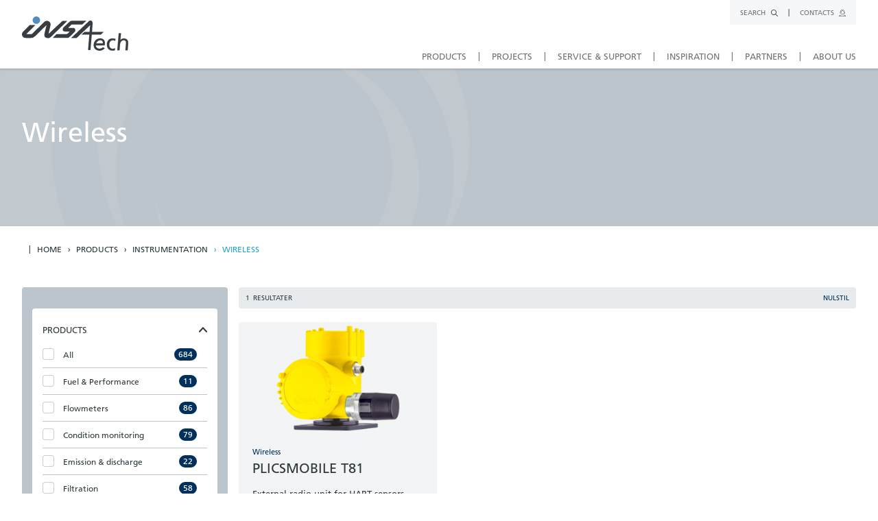

--- FILE ---
content_type: text/html; charset=utf-8
request_url: https://www.insatechmarine.com/products/instrumentation/wireless/
body_size: 27415
content:

<!DOCTYPE html>
<html lang="en">
<head>
    <!-- Google Tag Manager -->
<script>(function(w,d,s,l,i){w[l]=w[l]||[];w[l].push({'gtm.start':
new Date().getTime(),event:'gtm.js'});var f=d.getElementsByTagName(s)[0],
j=d.createElement(s),dl=l!='dataLayer'?'&l='+l:'';j.async=true;j.src=
'https://www.googletagmanager.com/gtm.js?id='+i+dl;f.parentNode.insertBefore(j,f);
})(window,document,'script','dataLayer','GTM-NNQRBTN');</script>
<!-- End Google Tag Manager -->
    
<meta charset="UTF-8">
<meta name="viewport" content="width=device-width, initial-scale=1">
<meta http-equiv="X-UA-Compatible" content="ie=edge">

<link rel="preload" as="font" type="font/woff" crossorigin="" href="/assets/fonts/FrutigerLTStd-Roman.woff">

<!-- FAVICON -->
<link rel="apple-touch-icon" sizes="180x180" href="/assets/favicons/apple-touch-icon.png">
<link rel="icon" type="image/png" sizes="32x32" href="/assets/favicons/favicon-32x32.png">
<link rel="icon" type="image/png" sizes="16x16" href="/assets/favicons/favicon-16x16.png">
<link rel="manifest" href="/assets/favicons/site.webmanifest">
<link rel="mask-icon" color="#5bbad5" href="/assets/favicons/safari-pinned-tab.svg">
<link rel="shortcut icon" href="/assets/favicons/favicon.ico">
<meta name="msapplication-TileColor" content="#da532c">
<meta name="msapplication-config" content="/assets/favicons/browserconfig.xml">
<meta name="theme-color" content="#ffffff">
<!-- /FAVICON -->


<title>Wireless Instrumentation | Insatech Marine</title>

<meta name="viewport" content="width=device-width, initial-scale=1">
<meta name="title" content="Wireless" />
<meta name="description" content="See our assortment of wireless instrumentation for ships and vessels. Click and read more." />
<meta name="keywords" content="" />

<meta property="og:title" content="Wireless" />
<meta property="og:description" content="See our assortment of wireless instrumentation for ships and vessels. Click and read more." />
<meta property="og:image" content="" />
<meta property="og:url" content="https://www.insatechmarine.com/products/instrumentation/wireless/" />
<meta property="og:type" content="website" />


    <!-- LOAD FONTS -->
<link rel="preload" as="font" type="font/woff" crossorigin="" href="/assets/fonts/1475738/0811514e-6660-4043-92c1-23d0b8caaa2f.woff2">
<link rel="preload" as="font" type="font/woff" crossorigin="" href="/assets/fonts/1475742/f5a95cb0-6d5b-4eb4-b6a3-a529d5ccde25.woff2">
<link rel="preload" as="font" type="font/woff" crossorigin="" href="/assets/fonts/1475746/8c92eb68-ce37-4962-a9f4-5b47d336bd1c.woff2">
<link rel="preload" as="font" type="font/woff" crossorigin="" href="/assets/fonts/1475750/9e60a7b4-389b-4630-9fa6-1abd9be2035f.woff2">

<script type="text/javascript">
    var MTUserId = '786f6ef9-5608-4ae1-839d-a85af27e81f1';
    var MTFontIds = new Array();

    MTFontIds.push("1475738"); // Frutiger® W01 55 Roman
    MTFontIds.push("1475742"); // Frutiger® W01 56 Italic
    MTFontIds.push("1475746"); // Frutiger® W01 65 Bold
    MTFontIds.push("1475750"); // Frutiger® W01 66 Bold Italic

    (function () {
        var mtTracking = document.createElement('script');
        mtTracking.type = 'text/javascript';
        mtTracking.async = 'true';
        mtTracking.src = '/assets/fonts/mtiFontTrackingCode.js';

        (document.getElementsByTagName('head')[0] || document.getElementsByTagName('body')[0]).appendChild(mtTracking);
    })();
</script>

<style type="text/css">
    @font-face {
        /*font-family:"Frutiger LT W01_55 Roma1475738";*/
        font-family: "Frutiger LT";
        src: url("/assets/fonts/1475738/0811514e-6660-4043-92c1-23d0b8caaa2f.woff2") format("woff2"),url("/assets/fonts/1475738/aeae8cac-ba4d-40d2-bbcf-936f2c7dcfe6.woff") format("woff");
        font-weight: normal;
        font-style: normal;
        font-display: swap;
    }

    @font-face {
        /*font-family:"Frutiger LT W01_56 Italic";*/
        font-family: "Frutiger LT";
        src: url("/assets/fonts/1475742/f5a95cb0-6d5b-4eb4-b6a3-a529d5ccde25.woff2") format("woff2"),url("/assets/fonts/1475742/01f463dc-dba9-419f-9c9f-80ac2ee9f427.woff") format("woff");
        font-weight: normal;
        font-style: italic;
        font-display: swap;
    }

    @font-face {
        /*font-family:"Frutiger LT W01_65 Bold1475746";*/
        font-family: "Frutiger LT";
        src: url("/assets/fonts/1475746/8c92eb68-ce37-4962-a9f4-5b47d336bd1c.woff2") format("woff2"),url("/assets/fonts/1475746/9bdfdcac-bbd4-46a9-9280-056c9a4438a2.woff") format("woff");
        font-weight: bold;
        font-style: normal;
        font-display: swap;
    }

    @font-face {
        /*font-family:"Frutiger LT W01_66 Bold Italic";*/
        font-family: "Frutiger LT";
        src: url("/assets/fonts/1475750/9e60a7b4-389b-4630-9fa6-1abd9be2035f.woff2") format("woff2"),url("/assets/fonts/1475750/3048913e-d0c8-4b82-978a-aa862248bea4.woff") format("woff");
        font-weight: bold;
        font-style: italic;
        font-display: swap;
    }
</style>
<!-- /LOAD FONTS -->
    
<script>
    window.lazySizesConfig = window.lazySizesConfig || {};
    window.lazySizesConfig.customMedia = {
        '--small': '(max-width: 480px)',
        '--large': '(min-width: 481px)',
    };
    window.lazySizesConfig.loadHidden = false;
</script>


<!-- LOAD CRITICAL INLINE CSS -->
<style>
    .rte__content img {
        max-width: 100%;
        height: auto;
    }
</style>

<!-- Site Specific Styling SiteName-->
    <style>
        :root {
            --bg-color-scheme: #00305B;
            --menu-top-text-color: #FFFFFF;
            --hover-color: #2EA3C8;
            --footer-bg-color: #00305B;
            --footer-hover-color: #FFFFFF;
            --text-color: #00305B;
            --pagination-color: 0, 48, 91;
            --slick-arrow-color: 0, 48, 91;
        }
    </style>

<!-- LOAD CRITICAL CSS -->
<style>/*! normalize.css v8.0.1 | MIT License | github.com/necolas/normalize.css */html{line-height:1.15;-webkit-text-size-adjust:100%}body{margin:0}main{display:block}h1{font-size:2em;margin:.67em 0}hr{box-sizing:content-box;height:0;overflow:visible}pre{font-family:monospace,monospace;font-size:1em}a{background-color:transparent}abbr[title]{border-bottom:none;text-decoration:underline;-webkit-text-decoration:underline dotted;text-decoration:underline dotted}b,strong{font-weight:bolder}code,kbd,samp{font-family:monospace,monospace;font-size:1em}small{font-size:80%}sub,sup{font-size:75%;line-height:0;position:relative;vertical-align:baseline}sub{bottom:-.25em}sup{top:-.5em}img{border-style:none}button,input,optgroup,select,textarea{font-family:inherit;font-size:100%;line-height:1.15;margin:0}button,input{overflow:visible}button,select{text-transform:none}[type=button],[type=reset],[type=submit],button{-webkit-appearance:button}[type=button]::-moz-focus-inner,[type=reset]::-moz-focus-inner,[type=submit]::-moz-focus-inner,button::-moz-focus-inner{border-style:none;padding:0}[type=button]:-moz-focusring,[type=reset]:-moz-focusring,[type=submit]:-moz-focusring,button:-moz-focusring{outline:1px dotted ButtonText}fieldset{padding:.35em .75em .625em}legend{box-sizing:border-box;color:inherit;display:table;max-width:100%;padding:0;white-space:normal}progress{vertical-align:baseline}textarea{overflow:auto}[type=checkbox],[type=radio]{box-sizing:border-box;padding:0}[type=number]::-webkit-inner-spin-button,[type=number]::-webkit-outer-spin-button{height:auto}[type=search]{-webkit-appearance:textfield;outline-offset:-2px}[type=search]::-webkit-search-decoration{-webkit-appearance:none}::-webkit-file-upload-button{-webkit-appearance:button;font:inherit}details{display:block}summary{display:list-item}template{display:none}[hidden]{display:none}*{box-sizing:border-box}body{font-size:15px;font-family:"Frutiger LT",arial,sans-serif;color:#313b3f;background-color:#fff}h1,h2,h3,h4,h5{font-weight:400;overflow-wrap:break-word;word-break:break-word}h1{font-size:60px;line-height:65px}h2{font-size:35px;line-height:40px}h3{font-size:30px;line-height:40px}h4{font-size:20px;line-height:30px}h5{font-size:18px;line-height:28px}p{font-size:15px;line-height:25px}p.lead{font-size:20px;line-height:30px}a{text-decoration:none;color:inherit}a:active{color:inherit}small{font-size:11px;line-height:15px}button{border:none;cursor:pointer;outline:0}ul{padding-left:0;list-style:none}ol{padding-left:0;list-style:none}hr{appearance:none;outline:0;border:none;height:1px;background-color:rgba(255,255,255,.15)}blockquote{margin-left:0;margin-right:0;padding-left:0;color:var(--text-color);font-size:20px;line-height:30px}blockquote>span:before{content:"“";margin-right:10px}blockquote>span:after{content:"”";margin-left:10px}blockquote>cite{display:block;width:100%;font-size:.75em}blockquote>cite:before{content:"-";display:inline-block;margin-right:.5em}table{border-spacing:0;border-collapse:collapse}table td p{line-height:unset;margin:0}table td p+*{margin-top:1em}table thead th{font-weight:400;text-align:left;font-size:20px;line-height:30px;padding-top:10px;padding-bottom:10px}table thead tr{border-width:2px}table tr{border-bottom:1px solid rgb(174.5625,187.3303571429,192.4375);border-collapse:collapse}table tr td{padding-top:15px;padding-bottom:10px;vertical-align:top}table tr:first-child td,table tr:first-child th{padding-top:25px}table tbody th{padding-top:15px;padding-bottom:10px;vertical-align:top;text-align:left}@media (max-width:768px){table tr{display:flex;flex-direction:column;padding-top:15px;padding-bottom:10px}table tr td,table tr th{padding-top:0;padding-bottom:0}table tbody tr:first-child td:not(first-child){padding-top:0}}select{line-height:50px}article h1,article h2,article h3,article h4,article h5{margin-top:30px;margin-bottom:15px}article a:not(.btn){color:#2ea3c8;cursor:pointer}article a:not(.btn):hover{text-decoration:underline}article ul li{position:relative;padding-left:20px;line-height:25px;list-style:none}article ul li:before{content:"•";position:absolute;top:0;left:0;line-height:25px;color:var(--bg-color-scheme)}article ol li{position:relative;padding-left:20px;line-height:25px;list-style:none}article ol li::before{content:counter(list-item) ".";position:absolute;top:0;left:0;line-height:25px;color:var(--bg-color-scheme)}article table{width:100%}form{appearance:none}form fieldset>:first-child{margin-top:0}fieldset{padding:0;margin:0;border:none}input{appearance:none;border:none;outline:0;padding:0}.form__input{display:flex}.form__input label{min-width:150px;text-transform:uppercase;padding-right:15px}.form__input select,.form__input textarea{width:100%}@media (min-width:769px){.form__input input{width:auto}}.form__input+.form__input,.form__input+button[type=submit],.form__input+fieldset{margin-top:10px}.form__input+.error__list+.form__input{margin-top:10px}.form__input-label-colon{color:#313b3f}.input{border:1px solid rgba(49,59,63,.25);padding:15px 15px;border-radius:4px;min-height:50px;background-color:#fff}.input.input--select{padding:0;border:none}.input.input--check,.input.input--multiple-check,.input.input--radio,.input.input--radio-group,.input.input--textarea{padding:0;border:none;background:0 0;min-height:unset}.input.input--multiple-check,.input.input--radio-group{flex-direction:column}.input input[type=email],.input input[type=tel],.input input[type=text]{flex-grow:1}.input input[type=file]{display:none}.input input[type=password]{color:#313b3f;flex-grow:1}.input textarea{border:1px solid rgba(49,59,63,.25);padding:15px 15px;border-radius:4px;min-height:50px;background-color:#fff;width:100%;resize:none}.input :-ms-input-placeholder{color:#bcc5cc}.input ::placeholder{color:#bcc5cc}.input.error{border:1px solid rgba(255,0,0,.5)}.input .input__label--small{font-size:12px;line-height:1.4;text-transform:none}.input .input__label--reg{font-size:15px;text-transform:none}.input .field-validation-error{padding:0;margin:0;font-size:10px;position:absolute;bottom:3px;left:15px;line-height:1;color:red}.input .field-validation-error:empty{display:none}.input--select .ss-content .ss-list{max-height:300px}.input--select .ss-content .ss-list .ss-option{padding-top:1em;padding-bottom:.8em}.input--select .ss-content .ss-list .ss-option:hover{background-color:#bcc5cc}.error__list{padding:0;margin:0;font-size:10px;position:absolute;bottom:3px;left:15px;line-height:1;color:silver}.error__list li{line-height:1}.error__list li:only-child{padding-left:0}.error__list li:only-child:before{display:none}.umbraco-form .input{position:relative}.umbraco-form h4{margin-top:20px;margin-bottom:10px}.error{position:relative}.error.input--check,.error.input--radio{border:none}.error.input--check .input__toggle:before,.error.input--radio .input__toggle:before{border:1px solid rgba(255,0,0,.5)}.error.input--check+.error__list,.error.input--radio+.error__list{position:relative;left:30px;padding-top:10px;padding-bottom:10px}.input--file label{width:100%;display:flex;flex-direction:row;padding:0}.input--file label span:first-child{display:inline-block;width:150px;min-width:150px}.input--file label span:nth-child(2){display:inline-block;flex-grow:1;text-transform:none;color:#bcc5cc;cursor:pointer;white-space:nowrap;overflow:hidden;text-overflow:ellipsis}.input--file label .icon{flex-grow:0;color:var(--text-color);cursor:pointer}.input--file.input--filled label span:nth-child(2){color:currentColor}.input--check .input__toggle:before{background-color:#fff}.input--radio .input__toggle:before{background-color:#fff}.input--check,.input--radio{display:flex}.input--check input,.input--radio input{display:none}.input--check .input__toggle,.input--radio .input__toggle{position:absolute;order:1;z-index:0;width:1em;height:1em;display:inline-block}.input--check .input__toggle:before,.input--radio .input__toggle:before{content:"";position:absolute;top:0;left:0;display:inline-block;width:1em;height:1em;border-radius:4px;border:1px solid rgba(49,59,63,.25);vertical-align:middle;margin-right:10px}.input--check .input__toggle:after,.input--radio .input__toggle:after{content:"";position:absolute;top:0;left:0}.input--check label,.input--radio label{order:2;position:relative;z-index:1;cursor:pointer}.input--check label span,.input--radio label span{display:inline-block;padding-left:30px}.input--check input:checked+.input__toggle:after,.input--radio input:checked+.input__toggle:after{display:inline-block}.input--check+.form__input:not(.input--check):not(.input--radio),.input--radio+.form__input:not(.input--check):not(.input--radio){margin-top:25px}.input--check .field-validation-error,.input--multiple-check .field-validation-error,.input--radio .field-validation-error,.input--radio-group .field-validation-error{bottom:-12px;left:30px}.input--check+button[type=submit],.input--multiple-check+button[type=submit],.input--radio+button[type=submit],.input--radio-group+button[type=submit]{margin-top:35px}.input--check .input__toggle:after{content:"+";font-size:1.4em;line-height:1em;transform:translate(.15em,-.15em) rotate(45deg);color:var(--bg-color-scheme);display:none}.block--filters .input--check .input__toggle:after{content:"✔";font-size:.85em;line-height:1em;transform:translate(.2em,.2em) rotate(10deg)}.input--radio .input__toggle:before{border-radius:50%}.input--radio .input__toggle:after{content:"";width:1em;height:1em;border-radius:50%;color:var(--bg-color-scheme);vertical-align:middle;background-color:var(--bg-color-scheme);box-shadow:0 0 0 .15em #fff inset;z-index:0;display:none;margin-top:1px;margin-left:1px}.input--search{line-height:45px;height:45px;min-height:45px;padding-top:0;padding-bottom:0;padding-right:0;padding-left:0;display:flex;border:none}.input--search .btn{line-height:45px;height:45px;border-radius:0;padding-top:0;padding-left:15px;padding-right:15px;padding-bottom:0;border-bottom-right-radius:4px;border-top-right-radius:4px}.input--search .btn .icon{width:20px;height:20px}.input--search input{min-height:45px;margin:0;padding:0;flex-grow:1;font-size:18px;border-bottom-left-radius:4px;border-top-left-radius:4px;border:1px solid #fff;padding-left:20px;padding-right:20px}@media (max-width:767px){article blockquote{display:block;padding-left:20px;padding-right:20px}.input--text{flex-direction:column}.input--text label+input{margin-top:5px}.input--text .datepickerfield{margin-top:5px}}@media (min-width:768px){h1{font-size:60px;line-height:65px}h2{font-size:30px;line-height:40px}h3{font-size:25px;line-height:35px}h4{font-size:20px;line-height:30px}h5{font-size:18px;line-height:28px}p{font-size:15px;line-height:25px}p.lead{font-size:20px;line-height:30px}.input--search .btn .icon.icon--search{display:none}.input--search .btn .icon.icon--arrow{display:inline-block}.heading{display:flex;align-items:center}.heading:after{content:"";display:inline-block;width:auto;height:2px;background-color:currentColor;flex-grow:1;margin-left:2em;opacity:.25}}.rte__content img{max-width:100%;height:auto}section.block.block--cta.cta.block--bg-blue{background-color:#2ea3c8;color:#313b3f}section.block:not(.block--herobanner).block--bg-blue{background-color:rgba(46,163,200,.05);color:#313b3f}section.block:not(.block--herobanner).block--bg-blue+.umb-block-list .block--contact,section.block:not(.block--herobanner).block--bg-blue+.umb-block-list .block--rte{padding-top:80px}section.block:not(.block--herobanner).block--bg-darkgrey{background-color:#313b3f;color:#fff}section.block:not(.block--herobanner).block--bg-lightgrey{background-color:rgba(188,197,204,.2);color:#313b3f}section.block:not(.block--herobanner).block--bg-marineblue{background-color:#00305b;color:#fff}section.block:not(.block--herobanner).block--bg-purple{background-color:#766eaa;color:#fff}section.block:not(.block--herobanner).block--bg-petrol{background-color:#34a4a2;color:#fff}section.block:not(.block--herobanner).block--bg-green{background-color:#89bf98;color:#fff}section.block:not(.block--herobanner).block--bg-sand{background-color:#9fa59a;color:#fff}section.block:not(.block--herobanner).block--with-logo{position:relative;overflow:hidden}section.block:not(.block--herobanner).block--with-logo>*{position:relative;z-index:1}section.block:not(.block--herobanner).block--with-logo .block__graphic{position:absolute;top:0;right:0;opacity:.075;z-index:2;transform:translate(0,-90px)}section.block:not(.block--herobanner).block--with-logo .block__graphic .icon{fill:#fff;width:766px;height:766px}section.block:not(.block--herobanner).block--with-logo .block__graphic img{width:766px;height:766px}.block__graphic{pointer-events:none}.block--nav{background-color:rgba(188,197,204,.15)}@media (max-width:767px){.block--nav{display:none}}.breadcrumb{font-size:12px;line-height:1;text-transform:uppercase;padding-top:1em;padding-bottom:1em;margin-bottom:25px;padding-left:10px;padding-right:10px}.breadcrumb ul{display:flex;justify-content:left;flex-wrap:wrap}.breadcrumb ul li{display:flex;vertical-align:middle;margin-top:4px}.breadcrumb ul li:last-child{color:#2ea3c8}.breadcrumb ul li+li:before{content:"›";display:inline-block;margin-left:.75em;margin-right:.75em}.breadcrumb ul li:first-child:before{content:"|";display:inline-block;margin-right:.75em;transition:all .5s;transform:scaleY(1) translateY(-1px);transform-origin:center}.breadcrumb ul:hover li:first-child:before{transform:scaleY(1.5) translateY(-1px)}.breadcrumb a:hover{color:var(--hover-color)}.icon{width:1em;height:1em;fill:currentColor;vertical-align:middle}.btn{cursor:pointer;border-radius:5px;background-color:var(--bg-color-scheme);padding:5px 5px;color:#fff;display:inline-block;line-height:1;border:1px solid var(--bg-color-scheme);transition:all .25s}.btn span{vertical-align:middle;text-transform:uppercase;color:#fff}.btn.btn--icon-only{padding:0}.btn .icon{fill:#fff}.btn .icon+span{margin-left:5px}.btn:hover{background-color:#fff;border:1px solid var(--bg-color-scheme);color:var(--bg-color-scheme)}.btn:hover .icon{fill:var(--bg-color-scheme)}.btn:hover span{color:var(--bg-color-scheme)}.btn.btn--alt{background-color:transparent;border-color:transparent;color:#2ea3c8;padding-left:0;padding-right:0;font-size:13px}.btn.btn--alt .icon{width:16px;height:16px}.btn.btn--alt span{line-height:1}.btn.btn--alt.btn--white{color:currentColor}.btn.btn--alt.btn--white .icon{fill:currentColor}.btn.btn--alt:hover{color:var(--bg-color-scheme)}.btn.btn--large{font-size:15px;padding:8px 10px}.btn.btn--larger{font-size:15px;padding:10px 20px 10px 15px}.btn.btn--larger .icon{width:20px;height:20px}.btn.btn--bg-white{color:var(--bg-color-scheme);background-color:#fff;border:1px solid var(--bg-color-scheme)}.btn.btn--bg-white:hover{color:#fff;background-color:var(--bg-color-scheme)}.btn.btn--bg-white:hover .icon{fill:#fff}.btn.btn--bg-white:hover span{color:#fff}.btn.btn--bg-white .icon{fill:var(--bg-color-scheme)}.btn.btn--bg-white span{color:var(--bg-color-scheme)}.btn.btn--bg-white.btn--opaque{border:1px solid #fff;color:#fff}.btn.btn--bg-white.btn--opaque:hover{border:1px solid var(--bg-color-scheme);color:var(--bg-color-scheme)}.btn.btn--opaque{background-color:transparent;border:1px solid var(--bg-color-scheme);color:var(--bg-color-scheme)}.btn.btn--opaque:hover{background-color:transparent;border:1px solid #fff;color:#fff}.btn.btn--extra{background-color:#868d91;border:none;color:#fff;display:flex;padding:10px;flex-direction:row;align-items:center}.btn.btn--extra .icon{width:24px;height:24px}.btn.btn--extra span small{display:block;font-size:9px;line-height:12px}.btn.btn--extra span em{font-size:13px;line-height:13px;font-style:normal;text-transform:uppercase}.btn.btn--extra:hover{background-color:var(--bg-color-scheme)}.block{position:relative;margin-top:0}.block.block--wide .block__inner{max-width:none}.block:not(.block--herotabs)+.block:not(.block--wide):not(.block--cta):not(.block--herotabs):not(.tabcontent):not([class*=block--bg-]):not(.block--downloads){margin-top:50px}.block:not(.block--herotabs)+.block:not(.block--wide):not(.block--cta):not(.block--herotabs):not(.tabcontent):not([class*=block--bg-]):not(.block--downloads).block--nav{margin-top:0;margin-bottom:0}@media (max-width:768px){.block:not(.block--herotabs)+.block:not(.block--wide):not(.block--cta):not(.block--herotabs):not(.tabcontent):not([class*=block--bg-]):not(.block--downloads).block--metadata{margin-top:45px}}.block:last-of-type[class*=block--bg-]{margin-bottom:0}.block__inner{max-width:1216px;width:100%;margin:0 auto}.header{background-color:#fff;box-shadow:0 .0625rem 0 rgba(0,0,0,.1);position:sticky;top:0;z-index:10}.header__inner{display:flex;max-width:1216px;margin:0 auto;position:relative}nav ul{list-style:none}@media (max-width:768px){.header{position:fixed;width:100%}.header+*{padding-top:50px}.header__inner{padding-left:15px;padding-right:15px}}@media (min-width:769px){.header{padding-left:20px;padding-right:20px}.header:after{content:"";position:absolute;top:100%;left:0;width:100%;background-color:transparent;pointer-events:none;height:5px;box-shadow:inset 0 3px 3px rgba(0,0,0,.05)}.header__inner{height:100px}}.branding{display:flex;flex-grow:1;align-items:center;min-width:25%}.branding a{display:block}.branding img{height:23px;width:auto}@media (min-width:769px){.branding img{height:50px}}@keyframes shake-horizontal{0%,100%{transform:translateX(0)}10%,30%,50%,70%{transform:translateX(-2px)}20%,40%,60%{transform:translateX(2px)}80%{transform:translateX(1px)}90%{transform:translateX(-1px)}}.menu--main{display:none}.menu--main ul{padding:0;list-style:none}.navmenu{margin:0;padding:0;font-size:18px}.navmenu__sub{display:none}.navmenu__item span{text-transform:uppercase}.navmenu__item svg{fill:var(--text-color)}.navmenu__previous{font-size:13px;padding-left:15px;padding-right:15px;padding-top:10px;padding-bottom:10px;border-bottom:1px solid #bcc5cc;display:none}.navmenu__previous .icon,.navmenu__previous span{vertical-align:middle;display:inline-block}.navmenu__previous .icon{transform-origin:center;transform:scaleX(-1);fill:var(--text-color)}.navmenu__previous .icon+span{margin-left:5px}.navmenu__previous+a:hover span{color:var(--hover-color)}@media (max-width:768px){.mobile-menu-active .menu--main{display:flex;position:fixed;top:50px;left:0;width:100%}.mobile-menu-active nav{width:100%}.mobile-menu-active.navmenu--has-open>.navmenu__sub{display:block}.navmenu{width:100%;height:calc(100vh - 50px);position:relative;border-top:1px solid rgb(216.9576271186,222.0677966102,226.0423728814);overflow-y:auto}.navmenu:before{content:"";position:absolute;top:0;left:0;height:100%;width:100%;background-color:rgba(0,0,0,.5);z-index:0}.navmenu>*{position:relative;z-index:1}.navmenu>.navmenu__item{background-color:#fff}.navmenu>.navmenu__item+.navmenu__item{border-top:1px solid rgb(216.9576271186,222.0677966102,226.0423728814)}.navmenu.navmenu--has-open>.navmenu__item:not(.active){display:none}.navmenu__item{display:flex;flex-direction:column}.navmenu__item>a{display:flex;width:100%;justify-content:space-between;align-items:center}.navmenu__item>a>span{flex-grow:1;padding-top:20px;padding-bottom:20px;padding-left:15px;padding-right:15px}.navmenu__item.navmenu__item--opened{height:100%}.navmenu__item.navmenu__item--opened>.navmenu__previous{display:block}.navmenu__item.navmenu__item--opened>a{display:none}.navmenu__item.navmenu__item--opened>.navmenu__sub{display:block}.navmenu__item.navmenu__item--opened:not(:first-child){border-top:0 solid #bcc5cc}.navmenu__item.active>.navmenu__sub{display:block}.navmenu__item.navmenu__item--has-sub>a svg{min-width:60px}.navmenu__item.navmenu__item--child-opened{overflow-y:hidden}.navmenu__item.navmenu__item--child-opened>.navmenu__previous{display:none}.navmenu__item.navmenu__item--child-opened>.navmenu__sub{overflow-y:hidden}.navmenu__item.navmenu__item--child-opened>.navmenu__sub>.navmenu__item:not(.active){display:none}.navmenu__item.navmenu__item--stylized{background-color:#00305b;color:#fff}.navmenu__item.navmenu__item--stylized .icon{fill:currentColor}.navmenu__sub.navmenu__depth--1{height:100%;background-color:rgb(216.9576271186,222.0677966102,226.0423728814);overflow-y:auto}.navmenu__sub.navmenu__depth--1>.navmenu__item+.navmenu__item{border-top:1px solid #bcc5cc}.navmenu__sub.navmenu__depth--2{height:100%;background-color:#bcc5cc;overflow-y:auto}.navmenu__sub.navmenu__depth--2>.navmenu__item+.navmenu__item{border-top:1px solid rgb(173.5211864407,184.4661016949,192.9788135593)}.navmenu__item:not(.navmenu__item--has-sub)>a .icon{display:none}.not--megamenu.not--megamenu .navmenu__item--has-sub{position:relative}.not--megamenu.not--megamenu .navmenu__item--has-sub.active .megamenu__subtoggler{display:none}}@media (min-width:769px){.menu--main{display:flex;align-items:flex-end}.navmenu{position:static;vertical-align:middle;font-size:13px}.navmenu>.navmenu__item{display:inline-block;vertical-align:middle}.navmenu>.navmenu__item>a{display:inline-block;line-height:35px}.navmenu>.navmenu__item+.navmenu__item{vertical-align:middle}.navmenu>.navmenu__item+.navmenu__item::before{content:"|";display:inline-block;margin-left:1em;margin-right:1em;opacity:.7}.navmenu>.navmenu__item+.navmenu__item span{vertical-align:middle;width:100%}.navmenu>.navmenu__item span{opacity:.7;vertical-align:middle}.navmenu>.navmenu__item:not(.navmenu__item--child-opened) .navmenu__sub.navmenu__depth--1 .navmenu__item>a{max-width:100%}.navmenu>.navmenu__item.active>a span,.navmenu>.navmenu__item:hover>a span{color:var(--hover-color)}.navmenu__item span{text-transform:uppercase}.navmenu__item a .icon{display:none}.navmenu__item.navmenu__item--mobile-only{display:none}.navmenu__item--has-sub:not(.megamenu) .navmenu__sub{position:absolute;top:100%;right:0;background-color:rgb(242.25,242.25,242.25);filter:drop-shadow(0 4px 2px rgba(0, 0, 0, .5))}.navmenu__item--has-sub:not(.megamenu) .navmenu__sub.navmenu__depth--1{width:100%;border-bottom-left-radius:5px;border-bottom-right-radius:5px;padding-top:20px;padding-bottom:20px;width:750px}.navmenu__item--has-sub:not(.megamenu) .navmenu__sub.navmenu__depth--1 a{position:relative;padding-top:10px;padding-bottom:10px}.navmenu__item--has-sub:not(.megamenu) .navmenu__sub.navmenu__depth--1 a:after{content:"";width:100%;height:1px;display:block;background:rgba(188,197,204,.5);position:absolute;bottom:0}.navmenu__item--has-sub:not(.megamenu) .navmenu__sub.navmenu__depth--1>.navmenu__item--has-sub>a .icon{display:block;flex-grow:0}.navmenu__item--has-sub:not(.megamenu) .navmenu__sub.navmenu__depth--1 .navmenu__item{padding-left:30px;padding-right:30px}.navmenu__item--has-sub:not(.megamenu) .navmenu__sub.navmenu__depth--1 .navmenu__item>a{max-width:210px;display:flex;position:relative;z-index:1;justify-content:space-between}.navmenu__item--has-sub:not(.megamenu) .navmenu__sub.navmenu__depth--1 .navmenu__item>a span{padding-right:15px}.navmenu__item--has-sub:not(.megamenu) .navmenu__sub.navmenu__depth--1 .navmenu__item.active>a,.navmenu__item--has-sub:not(.megamenu) .navmenu__sub.navmenu__depth--1 .navmenu__item:hover>a{color:var(--hover-color)}.navmenu__item--has-sub:not(.megamenu) .navmenu__sub.navmenu__depth--1 .navmenu__item:last-child>a:after{display:none}.navmenu__item--has-sub:not(.megamenu) .navmenu__sub.navmenu__depth--2{top:0;right:0;width:100%;padding-left:260px;z-index:0;border-bottom-left-radius:5px;border-bottom-right-radius:5px;overflow:hidden;min-height:100%;padding-top:20px;padding-bottom:30px!important}.navmenu__item--has-sub:not(.megamenu) .navmenu__sub.navmenu__depth--2:before{content:"";display:block;position:absolute;top:0;height:100%;width:100%;background:#bcc5cc;background:linear-gradient(90deg,rgb(173.5211864407,184.4661016949,192.9788135593) 0,#bcc5cc 5%,#bcc5cc 100%)}.navmenu__item--has-sub:not(.megamenu) .navmenu__sub.navmenu__depth--2 .navmenu__item{padding-left:35px;padding-right:35px}.navmenu__item--has-sub:not(.megamenu) .navmenu__sub.navmenu__depth--2 .navmenu__item a{max-width:100%}.navmenu__item--has-sub:not(.megamenu) .navmenu__sub.navmenu__depth--2 .navmenu__item a:after{background-color:rgba(49,59,63,.15)}.navmenu__item--has-sub:not(.megamenu).active>.navmenu__sub{display:block}.megamenu.megamenu>.navmenu__sub{position:absolute;top:100%;right:0;background-color:rgb(242.25,242.25,242.25);filter:drop-shadow(0 4px 2px rgba(0, 0, 0, .5));width:100%;padding-top:30px;padding-bottom:20px;padding-left:15px;padding-right:15px;border-bottom-left-radius:5px;border-bottom-right-radius:5px}.megamenu.megamenu>.navmenu__sub>.navmenu__item>a span{font-weight:700}.megamenu.megamenu>.navmenu__sub .navmenu__item--has-sub{display:block;width:33.3333333333%;padding-left:15px;padding-right:15px}.megamenu.megamenu>.navmenu__sub .navmenu__sub{display:block;position:relative;top:auto;right:auto;width:100%;z-index:0;border-bottom-left-radius:0;border-bottom-right-radius:0;min-height:0;padding-top:10px;padding-bottom:20px;padding-right:0;padding-left:0;background-color:inherit;filter:none}.megamenu.megamenu>.navmenu__sub .navmenu__sub:before{display:none}.megamenu.megamenu>.navmenu__sub .navmenu__sub .navmenu__item{padding-left:0;padding-right:0;border-bottom:1px solid rgba(188,197,204,.5)}.megamenu.megamenu>.navmenu__sub .navmenu__sub .navmenu__item a{display:block;padding-top:.65em;padding-bottom:.65em}.megamenu.megamenu>.navmenu__sub .navmenu__sub .navmenu__item a:hover{color:var(--hover-color)}.megamenu.megamenu>.navmenu__sub .navmenu__sub .navmenu__item span{text-transform:none}.megamenu.megamenu.active>.navmenu__sub{display:flex;flex-wrap:wrap}.megamenu.megamenu.megamenu--has-featured>.navmenu__sub{padding-right:215px;min-height:450px}.navmenu__item--featured{display:block;position:absolute;top:30px;right:30px;max-width:170px}.navmenu__item--featured img{width:100%;height:auto;padding:10px}.navmenu__featured--cta{padding:15px;background-color:rgb(229.5,229.5,229.5)}.navmenu__featured--cta>span{font-weight:700}.navmenu__featured--cta hr{background-color:rgba(var(--bg-color-scheme),.5)}.navmenu__featured--cta a .icon{display:inline-block}.navmenu__featured--cta a span{color:var(--bg-color-scheme)}}@media (max-width:1024px){.navmenu__item--featured{flex-direction:row;padding:10px}.navmenu__item--featured img{padding:0}.navmenu__item--featured .navmenu__featured--cta{padding:20px;background-color:rgb(242.25,242.25,242.25)}.navmenu__item--featured .navmenu__featured--cta hr{background-color:var(--bg-color-scheme)}.navmenu__item--featured .navmenu__featured--cta svg{margin-left:0;margin-right:0}.megamenu__subtoggler{position:absolute;top:0;right:0;height:100%;width:60px;z-index:1}.navmenu__item--mobile-ignore-link .megamenu__subtoggler{width:100%}.megamenu.megamenu .navmenu__item--has-sub{position:relative}.megamenu.megamenu .navmenu__item--has-sub.active .megamenu__subtoggler{display:none}}@media (min-width:1025px){.megamenu.megamenu>.navmenu__sub .navmenu__item--has-sub{width:20%}.navmenu__item--featured{display:block;position:absolute;top:30px;right:30px;max-width:170px}.navmenu__item--featured img{padding:0}.megamenu__subtoggler{display:none}}.menu--top nav{font-size:25px}.menu--top nav ul{padding:0;margin:0}.menu--top nav ul li{display:inline-block}.menu--top .icon--exit{display:none}@media (max-width:768px){.menu--top nav ul li{line-height:50px}.menu--top nav ul li.stylized{display:none}.menu--top nav ul li+li{padding-left:10px}.menu--top nav ul li:not(.stylized) span{display:none}#searchToggle.active .icon--exit{display:inline-block;width:.8em;height:.8em}#searchToggle.active .icon--search{display:none}}@media (min-width:769px){.menu--top{position:absolute;top:0;right:0}.menu--top nav{font-size:10px}.menu--top nav ul{display:flex}.menu--top nav ul li{display:inline-flex;flex-direction:row;align-items:center}.menu--top nav li{background-color:rgba(188,197,204,.15)}.menu--top nav li a{line-height:35px;display:block;padding-right:15px;padding-left:15px}.menu--top nav li span{opacity:.7;text-transform:uppercase;vertical-align:middle}.menu--top nav li i{vertical-align:middle;margin-left:.45em}.menu--top nav li.stylized{background-color:var(--bg-color-scheme);color:var(--menu-top-text-color);border-bottom-left-radius:4px;border-bottom-right-radius:4px}.menu--top nav li.stylized:before{display:none}.menu--top nav li.stylized:after{display:none}.menu--top nav li.stylized span{opacity:1;font-size:13px}.menu--top nav li:nth-child(2):before{content:"|";display:inline-block}}.insatech .menu--top nav ul li:nth-child(1):hover{color:#2ea3c8}.insatech .menu--top nav ul li:nth-child(2):hover{color:#2ea3c8}.insatech .menu--top nav ul li:nth-child(2):hover::before{color:#313b3f}.insatech .menu--top nav ul li.stylized{background-color:#00305b}.marine .menu--top nav ul li:nth-child(1):hover{color:#2ea3c8}.marine .menu--top nav ul li:nth-child(2):hover{color:#2ea3c8}.marine .menu--top nav ul li:nth-child(2):hover::before{color:#313b3f}.marine .menu--top nav ul li.stylized{background-color:#2ea3c8}.menu-toggle{position:relative;display:block;width:26px;height:20px;background:0 0;border-top:4px solid;border-bottom:4px solid;color:#000;font-size:0;transition:all .25s ease-in-out}.menu-toggle:after,.menu-toggle:before{content:"";display:block;width:100%;height:4px;position:absolute;top:50%;left:50%;background:currentColor;transform:translate(-50%,-50%);transition:transform .25s ease-in-out}button:hover{color:rgb(38.25,38.25,38.25)}button.is-active{border-color:transparent}button.is-active:before{transform:translate(-50%,-50%) rotate(45deg);border-radius:5px;height:3px}button.is-active:after{transform:translate(-50%,-50%) rotate(-45deg);border-radius:5px;height:3px}.menu--burger{display:flex;align-items:center;padding-left:15px}@media (min-width:769px){.menu--burger{display:none}}.block--intro{padding-left:20px;padding-right:20px;padding-top:10px;padding-bottom:50px;margin-bottom:50px}.block--intro .block__inner{max-width:800px}.block--intro[class*=block--bg]{margin-bottom:0}.block--intro .intro__content{display:flex;flex-direction:column;width:100%;align-items:center}.block--intro .intro__content article :first-child{margin-top:0}.block--intro .intro__content article p a.btn{background-color:var(--bg-color-scheme);border:1px solid var(--bg-color-scheme)}.block--intro .intro__content article p a.btn:hover{background-color:#fff;color:var(--bg-color-scheme)}.block--intro .intro__content figure{display:block;margin:0;padding:0;flex-grow:1}.block--intro .intro__content figure img{display:block;width:250px;height:auto}.block--intro img{margin-bottom:16px;width:100%;height:auto}@media (min-width:769px){table tbody th:first-child{width:250px}.block--intro .intro__content{flex-direction:row}.block--intro article{flex-grow:1;order:1}.block--intro figure{order:2;width:250px;min-width:250px}.block--intro figure+article{padding-right:20px}}.block--rte{padding-left:20px;padding-right:20px;margin-bottom:80px}.block--rte .block__inner{max-width:800px}.block--rte .rte__content>:first-child{margin-top:0}.block--rte .rte__content .umbraco-forms-hidden{display:none}.block--rte .rte__content .umbraco-forms-navigation button,.block--rte .rte__content .umbraco-forms-navigation input{margin-top:10px}.block--rte .rte__content img{max-width:100%;height:auto}.block--rte .rte__content form{margin-top:50px}.block--rte .rte__content form h3+p{line-height:20px}.block--rte .rte__content form p.clear button{background-color:var(--bg-color-scheme);border:1px solid var(--bg-color-scheme)}.block--rte .rte__content form p.clear button:hover{background-color:#fff;color:var(--text-color)}.block--rte .rte__content form button{background-color:var(--bg-color-scheme);border:1px solid var(--bg-color-scheme)}.block--rte .rte__content form button:hover{background-color:#fff;color:var(--text-color)}.block--rte .rte__content a.btn{background-color:var(--bg-color-scheme);border:1px solid var(--bg-color-scheme)}.block--rte .rte__content a.btn:hover{background-color:#fff;color:var(--text-color)}.block--rte[class*=block--bg]{padding-top:50px;padding-bottom:50px;margin-bottom:0}.block--rte p img{max-width:100%;height:auto}.block--rte p>img{margin-top:1em;margin-bottom:1em;border-radius:4px;overflow:hidden}.block--metadata{padding-left:20px;padding-right:20px;margin-bottom:0}.block--metadata .block__inner{max-width:800px}.block--metadata+.block--rte{margin-top:25px!important}.block--metadata p{margin:0}.block--metadata .metadata__date,.block--metadata .metadata__tag{font-size:20px;line-height:30px;vertical-align:middle}.block--metadata .metadata__date{margin-right:.35em}.block--metadata .metadata__tag{margin-left:.35em}@media (max-width:768px){.block--rte article h4{font-size:18px;line-height:28px}.block--rte article>h4:first-child{margin-top:10px}.block--metadata+.block--rte{margin-top:10px!important}}.plyr__video-wrapper.plyr__video-embed{padding-bottom:56.25%!important}.breadcrumb_container{background-color:#fff;z-index:1}.hero_tab_height_zero{height:0}@media (max-width:768px){.hero_tab_height_zero{height:auto}.reduce_hero_tab_height{height:57px}}.extra__display{display:flex}section:target::before{display:block;content:" ";margin-top:-60px;height:60px;visibility:hidden;pointer-events:none}.btn--bg-marine{background-color:#00305b;border:1px solid #00305b}.btn--bg-marine:hover{background-color:#fff;border:1px solid #00305b;color:#00305b}.footer__social li a{background-color:var(--bg-color-scheme);border:1px solid var(--bg-color-scheme)}.footer__social li a:hover{background-color:var(--footer-hover-color);color:var(--footer-bg-color)}svg #i-play path:nth-child(2){fill:var(--bg-color-scheme)}.pika-table{display:table!important;table-layout:fixed!important;width:100%!important;border-collapse:collapse!important}.pika-table tr{display:table-row!important}.pika-table td,.pika-table th{display:table-cell!important;width:14.2857143%!important;text-align:center!important;vertical-align:middle!important}.pika-button{display:block!important;width:100%!important;box-sizing:border-box!important}.grecaptcha-badge{visibility:hidden!important}.pika-button,.pika-single,.pika-table th{color:#313b3f}.pika-single{border-radius:4px;border-color:rgba(49,59,63,.25)}.pika-button{background:#ebefef}.is-today .pika-button{color:var(--bg-color-scheme)}.is-selected .pika-button{background:var(--bg-color-scheme)}.is-selected.is-today .pika-button{color:#fff}.pika-button:hover{color:#121212;background:#de951b}.pika-table tr{border-bottom-color:rgba(188,197,204,.5803921569)}.banner{position:relative;overflow:hidden;color:#fff}.banner:before{content:"";display:block;position:absolute;top:0;left:0;width:100%;height:100%;z-index:1;background:#000;background:linear-gradient(90deg,rgba(0,0,0,.65) 0,rgba(0,0,0,.65) 25%,rgba(0,0,0,0) 100%)}.banner__video{width:100%;height:100%;position:absolute;left:0;top:0;z-index:0;object-fit:cover}.banner.banner--bg-darkgrey:before{background:#313b3f;background:linear-gradient(90deg,#313b3f 0,#313b3f 25%,rgba(49,59,63,0) 100%);mix-blend-mode:multiply}.banner.banner--bg-blue:before{background:#2ea3c8;background:linear-gradient(90deg,#2ea3c8 0,#2ea3c8 25%,rgba(46,163,200,0) 100%);mix-blend-mode:multiply}.banner__texts{position:relative;max-width:1216px;width:100%;margin:0 auto;z-index:2;padding-top:50px;padding-bottom:50px}.banner__texts .subheading{font-size:13px;margin-top:0}.banner__image{position:absolute;top:0;left:0;width:100%;height:100%;z-index:0}.banner__image img{width:100%;height:100%;object-fit:cover}.banner__title{margin:0}.banner__copy{margin:0}@media (max-width:768px){.banner.banner--bg-darkgrey:before{background:linear-gradient(180deg,#313b3f 0,#313b3f 25%,rgba(49,59,63,0) 100%)}.banner.banner--bg-blue:before{background:linear-gradient(180deg,#2ea3c8 0,#2ea3c8 25%,rgba(46,163,200,0) 100%)}.banner.banner--results .banner__title span+.input--search{margin-top:10px}.banner__texts{padding-left:50px;padding-right:50px}}@media (min-width:769px){.banner{padding-left:20px;padding-right:20px}.banner__title+.banner__cta{margin-top:2em}.banner__title span+.input--search{margin-top:10px}}.searchpanel--center.active,.searchpanel--center.active .searchpanel__inner,.searchpanel--top.active{animation:fade-in .6s cubic-bezier(.39,.575,.565,1) both}.searchpanel--top.active .searchpanel__inner{animation:slide-in-top .5s cubic-bezier(.25,.46,.45,.94) both}.searchpanel{position:fixed;width:100%;height:100%;top:0;left:0;z-index:10;align-items:center;justify-content:center;display:none}.searchpanel:before{content:"";position:absolute;width:100%;height:100%;background-color:rgba(49,59,63,.85);display:block;z-index:0}.searchpanel__inner{position:relative;max-width:1216px;width:100%;z-index:1;display:none;background-color:#f8f9fa;border-radius:4px;padding-top:87px;padding-bottom:73px}.searchpanel__inner form{display:block;max-width:800px;margin:0 auto}.searchpanel__close{position:absolute;top:15px;right:30px;font-size:16px;color:var(--bg-color-scheme);cursor:pointer}.searchpanel--top{justify-content:center;align-items:flex-start}.searchpanel--top.active{display:flex}.searchpanel--top.active .searchpanel__inner{max-width:100%;display:block;border-top-left-radius:0;border-top-right-radius:0;animation-delay:.35s}.searchpanel--center.active{display:flex}.searchpanel--center.active .searchpanel__inner{display:block;animation-delay:.35s}.searchpanel__heading{display:none}@media (max-width:768px){.searchpanel{top:50px}.searchpanel__inner{padding-left:27px;padding-right:27px;padding-top:15px;padding-bottom:24px}.input--search{padding-left:0}.input--search input{font-size:18px}.input--search .btn .icon.icon--search{display:inline-block}.input--search .btn .icon.icon--arrow{display:none}.input--search .btn span{display:none}.searchpanel__heading p{margin:0;font-size:20px}.searchpanel--center{align-items:flex-start;justify-content:center}.searchpanel--center .searchpanel__heading{display:block}.searchpanel--center.active .searchpanel__inner{margin:16px}.searchpanel--center .input--search{margin-top:15px}.searchpanel--center .searchpanel__close{color:currentColor}}.herobanner{width:100%;position:relative;margin-bottom:0;margin-top:0}.herobanner.block--bg-blue{background-color:#2ea3c8;color:#fff}.herobanner.block--bg-darkgrey{background-color:#313b3f;color:#fff}.herobanner.block--bg-lightgrey{background-color:#bcc5cc;color:#313b3f}.herobanner.block--bg-marineblue{background-color:#00305b;color:#fff}.herobanner.block--bg-purple{background-color:#766eaa;color:#fff}.herobanner.block--bg-petrol{background-color:#34a4a2;color:#fff}.herobanner.block--bg-green{background-color:#89bf98;color:#fff}.herobanner.block--bg-sand{background-color:#9fa59a;color:#fff}.herobanner--search-result.herobanner--tabs{overflow:unset!important}.herobanner--search-result.herobanner--tabs>*{z-index:unset!important}.herobanner--search-result .banner{overflow:unset!important}.herobanner--search-result-tab{z-index:unset!important}.herobanner .banner{display:flex;flex-direction:row;align-items:center}.herobanner .banner__texts{min-height:400px;display:flex;flex-direction:column;align-items:flex-start;justify-content:center}.herobanner .banner__title{font-size:60px;line-height:65px;overflow-wrap:break-word;word-break:break-word}.herobanner .banner__title+.banner__copy{margin-top:.5em;width:85%}.herobanner .banner__title+.banner__cta{margin-top:1em}.herobanner .banner__copy{font-size:25px;line-height:1.3}.herobanner.block--bg-marine{background-color:#00305b}.herobanner--tabs{position:relative;overflow:hidden}.herobanner--tabs.has-bg-image .banner:before{display:block}.herobanner--tabs>*{position:relative;z-index:1}.herobanner--tabs .block__graphic{position:absolute;top:50%;left:0;right:auto;opacity:.075;z-index:2;transform:translate(-50px,-50%);pointer-events:none}.herobanner--tabs .block__graphic .icon{fill:#fff;width:766px;height:766px}.herobanner--tabs .block__graphic img{width:766px;height:766px}.herobanner--tabs .banner__texts{margin-bottom:30px;display:block;min-height:0}.herobanner--tabs .banner__title{font-size:40px;line-height:45px;align-items:center;width:85%}.herobanner--tabs .banner__title span+.input{margin-left:30px}.herobanner--tabs .banner__title .input{flex-grow:1;font-size:18px}.herobanner--tabs .banner{min-height:230px}.herobanner--tabs .banner:before{display:none}.herobanner--tabs .banner__logo{position:absolute;top:50%;right:0;transform:translateY(-50%);margin:0}.herobanner--tabs .banner__logo a{display:block;background-color:#fff;border-radius:6px;overflow:hidden;height:100px;max-width:300px;display:inline-block}.herobanner--tabs .banner__logo img{width:100%;height:100%;display:block;object-fit:contain;object-position:center}.herobanner--tabs.block--bg-blue{background-color:#2ea3c8}.herobanner--tabs.block--bg-blue .btn--search{background-color:#bcc5cc;border-color:#bcc5cc;white-space:nowrap}.herobanner--tabs.block--bg-blue .btn--search:hover{background-color:rgb(216.9576271186,222.0677966102,226.0423728814);border-color:rgb(216.9576271186,222.0677966102,226.0423728814)}.herobanner--tabs.block--bg-marine .btn--search{background-color:#bcc5cc;border-color:#bcc5cc;white-space:nowrap}.herobanner--tabs.block--bg-marine .btn--search:hover{background-color:rgb(216.9576271186,222.0677966102,226.0423728814);border-color:rgb(216.9576271186,222.0677966102,226.0423728814)}.herobanner--search .banner{overflow:visible}.herobanner--search .searchbox{transform:translateY(80px);position:absolute;bottom:0;right:0}.herobanner--small .banner__texts{min-height:300px}@media (max-width:768px){.herobanner .banner__title{font-size:35px;line-height:40px;flex-direction:column}.herobanner .banner__copy{font-size:18px;line-height:23px}.herobanner--small .banner__title{font-size:35px;line-height:40px}.herobanner--small .banner__title br{display:none}.herobanner--tabs .block__graphic{position:absolute;left:50%;opacity:.075;transform:translate(-50%,-50%)}.herobanner--tabs .block__graphic .icon{width:450px;height:450px}.herobanner--tabs .block__graphic img{width:450px;height:450px}.herobanner--tabs .banner__texts{margin-bottom:0}.herobanner--tabs .banner__title{font-size:35px;line-height:40px}.herobanner--tabs .banner__title span+.input{margin-left:0}.herobanner--tabs .banner__copy{font-size:18px;line-height:23px}.herobanner--tabs .banner__copy~.banner__logo,.herobanner--tabs .banner__title~.banner__logo{margin-top:30px}.herobanner--tabs .banner__logo{position:relative;top:auto;right:auto;transform:none}.herobanner--tabs .banner--results .banner__texts{padding-left:20px;padding-right:20px}.herobanner--tabs .banner__title{display:block}.herobanner--search{overflow:visible}.herobanner--search .banner{padding-bottom:80px}.herobanner--search .searchbox{left:50%;right:auto;transform:translate(-50%,150px)}.herobanner--search+*{padding-top:80px}.herobanner--search+.block--herotabs{margin-top:30px}}@media (min-width:769px){.banner__title+.banner__cta{margin-top:3em}.herobanner--search{overflow:visible}.herobanner--search+:not(.herotabs){padding-top:60px}.herobanner--search+.herotabs+*{padding-top:30px}.herobanner--small .banner__title{font-size:40px;line-height:50px}}.searchbox{width:324px;padding:22px 16px;background-color:#bcc5cc;border-radius:4px}.searchbox hr{background-color:#868d91;margin-top:15px;margin-bottom:15px}.searchbox__links{display:inline-flex;margin:-10px 0 0 -10px;width:calc(100% + 10px)}.searchbox__links .btn{width:50%}.searchbox__links .btn:hover{color:#fff!important}.searchbox__links .btn:hover span{color:#fff!important}.searchbox__links .btn:hover .icon{fill:#fff!important}.searchbox__links>*{margin:10px 0 0 10px}.searchbox__toggle{display:flex;flex-direction:row;padding:0;border:none;min-height:40px}.searchbox__toggle label{order:2;width:40px;height:40px;line-height:40px;background-color:var(--bg-color-scheme);color:#fff;display:block;border-top-right-radius:4px;border-bottom-right-radius:4px;display:flex;justify-content:center;align-items:center;cursor:pointer}.searchbox__toggle label .icon{display:block;width:20px;height:20px}.searchbox__toggle .pseudo-search{order:1;padding:0 20px;line-height:40px;height:40px;flex-grow:1;border-top-left-radius:4px;border-bottom-left-radius:4px;background-color:#fff;margin:0;color:#bcc5cc}</style>

<!-- LOAD CSS FILES -->
<link href="/sb/print-css-bundles.css.v639051189446126234" rel="stylesheet" media="print" type="text/css">
<link href="/sb/default-css-bundles.css.v639051189446126234" rel="stylesheet" type="text/css">
<link href="/sc/bc0f35ec.05619308.fdd2d2a9.1878af42.css.v639051189446126234" as="style" rel="preload" onload="this.onload=null;this.rel='stylesheet'" type="text/css" />

<!-- LOAD SVGICONS -->
<script>
    (function () {
        var svgPath = '/assets/images/sprite.svg';
        var request = new XMLHttpRequest();
        request.open("GET", svgPath, true);
        request.send();
        request.onload = function (e) {
            var div = document.createElement("div");
            div.className = "svgsprite";
            div.innerHTML = request.responseText;
            document.body.insertBefore(div, document.body.childNodes[0]);
        }
    })();
</script>

<!-- LAZYSIZES v5.3.0 -->
<script>
    !function (e) { var t = function (u, D, f) { "use strict"; var k, H; if (function () { var e; var t = { lazyClass: "lazyload", loadedClass: "lazyloaded", loadingClass: "lazyloading", preloadClass: "lazypreload", errorClass: "lazyerror", autosizesClass: "lazyautosizes", fastLoadedClass: "ls-is-cached", iframeLoadMode: 0, srcAttr: "data-src", srcsetAttr: "data-srcset", sizesAttr: "data-sizes", minSize: 40, customMedia: {}, init: true, expFactor: 1.5, hFac: .8, loadMode: 2, loadHidden: true, ricTimeout: 0, throttleDelay: 125 }; H = u.lazySizesConfig || u.lazysizesConfig || {}; for (e in t) { if (!(e in H)) { H[e] = t[e] } } }(), !D || !D.getElementsByClassName) { return { init: function () { }, cfg: H, noSupport: true } } var O = D.documentElement, i = u.HTMLPictureElement, P = "addEventListener", $ = "getAttribute", q = u[P].bind(u), I = u.setTimeout, U = u.requestAnimationFrame || I, o = u.requestIdleCallback, j = /^picture$/i, r = ["load", "error", "lazyincluded", "_lazyloaded"], a = {}, G = Array.prototype.forEach, J = function (e, t) { if (!a[t]) { a[t] = new RegExp("(\\s|^)" + t + "(\\s|$)") } return a[t].test(e[$]("class") || "") && a[t] }, K = function (e, t) { if (!J(e, t)) { e.setAttribute("class", (e[$]("class") || "").trim() + " " + t) } }, Q = function (e, t) { var a; if (a = J(e, t)) { e.setAttribute("class", (e[$]("class") || "").replace(a, " ")) } }, V = function (t, a, e) { var i = e ? P : "removeEventListener"; if (e) { V(t, a) } r.forEach(function (e) { t[i](e, a) }) }, X = function (e, t, a, i, r) { var n = D.createEvent("Event"); if (!a) { a = {} } a.instance = k; n.initEvent(t, !i, !r); n.detail = a; e.dispatchEvent(n); return n }, Y = function (e, t) { var a; if (!i && (a = u.picturefill || H.pf)) { if (t && t.src && !e[$]("srcset")) { e.setAttribute("srcset", t.src) } a({ reevaluate: true, elements: [e] }) } else if (t && t.src) { e.src = t.src } }, Z = function (e, t) { return (getComputedStyle(e, null) || {})[t] }, s = function (e, t, a) { a = a || e.offsetWidth; while (a < H.minSize && t && !e._lazysizesWidth) { a = t.offsetWidth; t = t.parentNode } return a }, ee = function () { var a, i; var t = []; var r = []; var n = t; var s = function () { var e = n; n = t.length ? r : t; a = true; i = false; while (e.length) { e.shift()() } a = false }; var e = function (e, t) { if (a && !t) { e.apply(this, arguments) } else { n.push(e); if (!i) { i = true; (D.hidden ? I : U)(s) } } }; e._lsFlush = s; return e }(), te = function (a, e) { return e ? function () { ee(a) } : function () { var e = this; var t = arguments; ee(function () { a.apply(e, t) }) } }, ae = function (e) { var a; var i = 0; var r = H.throttleDelay; var n = H.ricTimeout; var t = function () { a = false; i = f.now(); e() }; var s = o && n > 49 ? function () { o(t, { timeout: n }); if (n !== H.ricTimeout) { n = H.ricTimeout } } : te(function () { I(t) }, true); return function (e) { var t; if (e = e === true) { n = 33 } if (a) { return } a = true; t = r - (f.now() - i); if (t < 0) { t = 0 } if (e || t < 9) { s() } else { I(s, t) } } }, ie = function (e) { var t, a; var i = 99; var r = function () { t = null; e() }; var n = function () { var e = f.now() - a; if (e < i) { I(n, i - e) } else { (o || r)(r) } }; return function () { a = f.now(); if (!t) { t = I(n, i) } } }, e = function () { var v, m, c, h, e; var y, z, g, p, C, b, A; var n = /^img$/i; var d = /^iframe$/i; var E = "onscroll" in u && !/(gle|ing)bot/.test(navigator.userAgent); var _ = 0; var w = 0; var M = 0; var N = -1; var L = function (e) { M--; if (!e || M < 0 || !e.target) { M = 0 } }; var x = function (e) { if (A == null) { A = Z(D.body, "visibility") == "hidden" } return A || !(Z(e.parentNode, "visibility") == "hidden" && Z(e, "visibility") == "hidden") }; var W = function (e, t) { var a; var i = e; var r = x(e); g -= t; b += t; p -= t; C += t; while (r && (i = i.offsetParent) && i != D.body && i != O) { r = (Z(i, "opacity") || 1) > 0; if (r && Z(i, "overflow") != "visible") { a = i.getBoundingClientRect(); r = C > a.left && p < a.right && b > a.top - 1 && g < a.bottom + 1 } } return r }; var t = function () { var e, t, a, i, r, n, s, o, l, u, f, c; var d = k.elements; if ((h = H.loadMode) && M < 8 && (e = d.length)) { t = 0; N++; for (; t < e; t++) { if (!d[t] || d[t]._lazyRace) { continue } if (!E || k.prematureUnveil && k.prematureUnveil(d[t])) { R(d[t]); continue } if (!(o = d[t][$]("data-expand")) || !(n = o * 1)) { n = w } if (!u) { u = !H.expand || H.expand < 1 ? O.clientHeight > 500 && O.clientWidth > 500 ? 500 : 370 : H.expand; k._defEx = u; f = u * H.expFactor; c = H.hFac; A = null; if (w < f && M < 1 && N > 2 && h > 2 && !D.hidden) { w = f; N = 0 } else if (h > 1 && N > 1 && M < 6) { w = u } else { w = _ } } if (l !== n) { y = innerWidth + n * c; z = innerHeight + n; s = n * -1; l = n } a = d[t].getBoundingClientRect(); if ((b = a.bottom) >= s && (g = a.top) <= z && (C = a.right) >= s * c && (p = a.left) <= y && (b || C || p || g) && (H.loadHidden || x(d[t])) && (m && M < 3 && !o && (h < 3 || N < 4) || W(d[t], n))) { R(d[t]); r = true; if (M > 9) { break } } else if (!r && m && !i && M < 4 && N < 4 && h > 2 && (v[0] || H.preloadAfterLoad) && (v[0] || !o && (b || C || p || g || d[t][$](H.sizesAttr) != "auto"))) { i = v[0] || d[t] } } if (i && !r) { R(i) } } }; var a = ae(t); var S = function (e) { var t = e.target; if (t._lazyCache) { delete t._lazyCache; return } L(e); K(t, H.loadedClass); Q(t, H.loadingClass); V(t, B); X(t, "lazyloaded") }; var i = te(S); var B = function (e) { i({ target: e.target }) }; var T = function (e, t) { var a = e.getAttribute("data-load-mode") || H.iframeLoadMode; if (a == 0) { e.contentWindow.location.replace(t) } else if (a == 1) { e.src = t } }; var F = function (e) { var t; var a = e[$](H.srcsetAttr); if (t = H.customMedia[e[$]("data-media") || e[$]("media")]) { e.setAttribute("media", t) } if (a) { e.setAttribute("srcset", a) } }; var s = te(function (t, e, a, i, r) { var n, s, o, l, u, f; if (!(u = X(t, "lazybeforeunveil", e)).defaultPrevented) { if (i) { if (a) { K(t, H.autosizesClass) } else { t.setAttribute("sizes", i) } } s = t[$](H.srcsetAttr); n = t[$](H.srcAttr); if (r) { o = t.parentNode; l = o && j.test(o.nodeName || "") } f = e.firesLoad || "src" in t && (s || n || l); u = { target: t }; K(t, H.loadingClass); if (f) { clearTimeout(c); c = I(L, 2500); V(t, B, true) } if (l) { G.call(o.getElementsByTagName("source"), F) } if (s) { t.setAttribute("srcset", s) } else if (n && !l) { if (d.test(t.nodeName)) { T(t, n) } else { t.src = n } } if (r && (s || l)) { Y(t, { src: n }) } } if (t._lazyRace) { delete t._lazyRace } Q(t, H.lazyClass); ee(function () { var e = t.complete && t.naturalWidth > 1; if (!f || e) { if (e) { K(t, H.fastLoadedClass) } S(u); t._lazyCache = true; I(function () { if ("_lazyCache" in t) { delete t._lazyCache } }, 9) } if (t.loading == "lazy") { M-- } }, true) }); var R = function (e) { if (e._lazyRace) { return } var t; var a = n.test(e.nodeName); var i = a && (e[$](H.sizesAttr) || e[$]("sizes")); var r = i == "auto"; if ((r || !m) && a && (e[$]("src") || e.srcset) && !e.complete && !J(e, H.errorClass) && J(e, H.lazyClass)) { return } t = X(e, "lazyunveilread").detail; if (r) { re.updateElem(e, true, e.offsetWidth) } e._lazyRace = true; M++; s(e, t, r, i, a) }; var r = ie(function () { H.loadMode = 3; a() }); var o = function () { if (H.loadMode == 3) { H.loadMode = 2 } r() }; var l = function () { if (m) { return } if (f.now() - e < 999) { I(l, 999); return } m = true; H.loadMode = 3; a(); q("scroll", o, true) }; return { _: function () { e = f.now(); k.elements = D.getElementsByClassName(H.lazyClass); v = D.getElementsByClassName(H.lazyClass + " " + H.preloadClass); q("scroll", a, true); q("resize", a, true); q("pageshow", function (e) { if (e.persisted) { var t = D.querySelectorAll("." + H.loadingClass); if (t.length && t.forEach) { U(function () { t.forEach(function (e) { if (e.complete) { R(e) } }) }) } } }); if (u.MutationObserver) { new MutationObserver(a).observe(O, { childList: true, subtree: true, attributes: true }) } else { O[P]("DOMNodeInserted", a, true); O[P]("DOMAttrModified", a, true); setInterval(a, 999) } q("hashchange", a, true);["focus", "mouseover", "click", "load", "transitionend", "animationend"].forEach(function (e) { D[P](e, a, true) }); if (/d$|^c/.test(D.readyState)) { l() } else { q("load", l); D[P]("DOMContentLoaded", a); I(l, 2e4) } if (k.elements.length) { t(); ee._lsFlush() } else { a() } }, checkElems: a, unveil: R, _aLSL: o } }(), re = function () { var a; var n = te(function (e, t, a, i) { var r, n, s; e._lazysizesWidth = i; i += "px"; e.setAttribute("sizes", i); if (j.test(t.nodeName || "")) { r = t.getElementsByTagName("source"); for (n = 0, s = r.length; n < s; n++) { r[n].setAttribute("sizes", i) } } if (!a.detail.dataAttr) { Y(e, a.detail) } }); var i = function (e, t, a) { var i; var r = e.parentNode; if (r) { a = s(e, r, a); i = X(e, "lazybeforesizes", { width: a, dataAttr: !!t }); if (!i.defaultPrevented) { a = i.detail.width; if (a && a !== e._lazysizesWidth) { n(e, r, i, a) } } } }; var e = function () { var e; var t = a.length; if (t) { e = 0; for (; e < t; e++) { i(a[e]) } } }; var t = ie(e); return { _: function () { a = D.getElementsByClassName(H.autosizesClass); q("resize", t) }, checkElems: t, updateElem: i } }(), t = function () { if (!t.i && D.getElementsByClassName) { t.i = true; re._(); e._() } }; return I(function () { H.init && t() }), k = { cfg: H, autoSizer: re, loader: e, init: t, uP: Y, aC: K, rC: Q, hC: J, fire: X, gW: s, rAF: ee } }(e, e.document, Date); e.lazySizes = t, "object" == typeof module && module.exports && (module.exports = t) }("undefined" != typeof window ? window : {});
</script>


    

    

</head>
<body class="homepage marine" id="page-top" data-site="marine" data-siteid="10609">
    <!-- Google Tag Manager (noscript) -->
<noscript><iframe src="https://www.googletagmanager.com/ns.html?id=GTM-NNQRBTN"
height="0" width="0" style="display:none;visibility:hidden"></iframe></noscript>
<!-- End Google Tag Manager (noscript) -->

    <main>
        
<header class="header">
    <div class="header__inner">
        <div class="branding">
                <a href="/"><img src="https://www.insatechmarine.com/media/1hsdrfxf/logo.svg" alt="Insatech logo" width="0" height="0"></a>
        </div>
        <div class="menu menu--top">
            <nav>
                <ul>
                    <li>
                        <a href="#" id="searchToggle">
                            <span>SEARCH</span>
                            <i>
                                <svg class="icon icon--search"><use xlink:href="#i-search"></use></svg>
                                <svg class="icon icon--exit"><use xlink:href="#i-exit"></use></svg>
                            </i>
                        </a>
                    </li>

                        <li>
                            <a href="/contacts/">
                                <span>Contacts</span>
                                <i><svg class="icon"><use xlink:href="#i-contact"></use></svg></i>
                            </a>
                        </li>

                </ul>
            </nav>
        </div>
        <div class="menu menu--burger"><button class="menu-toggle">Menu</button></div>
        <div class="menu menu--main">
            <nav>
                <ul class="navmenu">
                        <li class="navmenu__item navmenu__item--has-sub megamenu navmenu__item--toplevel">
                            <a href="#"><span>Products</span></a>
                            <ul class="navmenu__sub navmenu__depth--1" data-nav-depth="1">
                                    <li class="navmenu__item navmenu__item--has-sub navmenu__item--mobile-ignore-link">
                                        <a href="/products/fuel-performance/"><span>Fuel &amp; Performance</span></a>
                                        <ul class="navmenu__sub navmenu__depth--2" data-nav-depth="2">
                                                <li class="navmenu__item">
                                                    <a href="/products/fuel-performance/performance/"><span>Performance</span></a>
                                                </li>
                                                <li class="navmenu__item">
                                                    <a href="/products/fuel-performance/fuel-systems/"><span>Fuel systems</span></a>
                                                </li>
                                                <li class="navmenu__item">
                                                    <a href="/products/fuel-performance/torque-thrust/"><span>Torque &amp; thrust</span></a>
                                                </li>
                                                <li class="navmenu__item">
                                                    <a href="/products/fuel-performance/bunker/"><span>Bunker</span></a>
                                                </li>
                                                <li class="navmenu__item">
                                                    <a href="/products/fuel-performance/shaft-power-limiter-shapoli/"><span>Shaft Power Limiter (ShaPoLi)</span></a>
                                                </li>
                                        </ul>
                                    </li>
                                    <li class="navmenu__item navmenu__item--has-sub navmenu__item--mobile-ignore-link">
                                        <a href="/products/flowmeters/"><span>Flowmeters</span></a>
                                        <ul class="navmenu__sub navmenu__depth--2" data-nav-depth="2">
                                                <li class="navmenu__item">
                                                    <a href="/products/flowmeters/coriolis-mass-flow-meters/"><span>Coriolis Mass Flow Meters</span></a>
                                                </li>
                                                <li class="navmenu__item">
                                                    <a href="/products/flowmeters/oval-gear-flow-meters/"><span>Oval Gear Flow Meters</span></a>
                                                </li>
                                                <li class="navmenu__item">
                                                    <a href="/products/flowmeters/differential-pressure-flowmeter/"><span>Differential Pressure Flowmeter</span></a>
                                                </li>
                                                <li class="navmenu__item">
                                                    <a href="/products/flowmeters/turbine-flow-meters/"><span>Turbine Flow Meters</span></a>
                                                </li>
                                                <li class="navmenu__item">
                                                    <a href="/products/flowmeters/magnetic-flow-meters/"><span>Magnetic Flow Meters</span></a>
                                                </li>
                                                <li class="navmenu__item">
                                                    <a href="/products/flowmeters/flow-switches-flow-sensors/"><span>Flow switches &amp; Flow sensors</span></a>
                                                </li>
                                                <li class="navmenu__item">
                                                    <a href="/products/flowmeters/ultrasonic-flow-meters/"><span>Ultrasonic Flow Meters</span></a>
                                                </li>
                                        </ul>
                                    </li>
                                    <li class="navmenu__item navmenu__item--has-sub navmenu__item--mobile-ignore-link">
                                        <a href="/products/condition-monitoring/"><span>Condition monitoring</span></a>
                                        <ul class="navmenu__sub navmenu__depth--2" data-nav-depth="2">
                                                <li class="navmenu__item">
                                                    <a href="/products/condition-monitoring/lube-oil/"><span>Lube oil</span></a>
                                                </li>
                                                <li class="navmenu__item">
                                                    <a href="/products/condition-monitoring/fuel-oil/"><span>Fuel oil</span></a>
                                                </li>
                                                <li class="navmenu__item">
                                                    <a href="/products/condition-monitoring/particle-counters-fluid-cleanliness/"><span>Particle counters / fluid cleanliness</span></a>
                                                </li>
                                                <li class="navmenu__item">
                                                    <a href="/products/condition-monitoring/acoustic-vibration-monitoring/"><span>Acoustic / vibration monitoring</span></a>
                                                </li>
                                                <li class="navmenu__item">
                                                    <a href="/products/condition-monitoring/in-line-oil-analysis/"><span>In-line oil analysis</span></a>
                                                </li>
                                                <li class="navmenu__item">
                                                    <a href="/products/condition-monitoring/in-line-water-in-oil-analysis/"><span>In-line water in oil analysis</span></a>
                                                </li>
                                                <li class="navmenu__item">
                                                    <a href="/products/condition-monitoring/cylinder-pressure-analysis/"><span>Cylinder pressure analysis</span></a>
                                                </li>
                                                <li class="navmenu__item">
                                                    <a href="/products/condition-monitoring/engine-safety/"><span>Engine Safety</span></a>
                                                </li>
                                                <li class="navmenu__item">
                                                    <a href="/products/condition-monitoring/sensors-flow/"><span>Sensors &amp; Flow</span></a>
                                                </li>
                                                <li class="navmenu__item">
                                                    <a href="/products/condition-monitoring/diagnostic-testing/"><span>Diagnostic Testing</span></a>
                                                </li>
                                        </ul>
                                    </li>
                                    <li class="navmenu__item navmenu__item--has-sub navmenu__item--mobile-ignore-link">
                                        <a href="/products/emission-discharge/"><span>Emission &amp; discharge</span></a>
                                        <ul class="navmenu__sub navmenu__depth--2" data-nav-depth="2">
                                                <li class="navmenu__item">
                                                    <a href="/products/emission-discharge/ballast-water-monitoring/"><span>Ballast water monitoring</span></a>
                                                </li>
                                                <li class="navmenu__item">
                                                    <a href="/products/emission-discharge/odme-oil-discharge-monitoring-system/"><span>ODME - Oil Discharge Monitoring system</span></a>
                                                </li>
                                                <li class="navmenu__item">
                                                    <a href="/products/emission-discharge/bilge-wash-water/"><span>Bilge &amp; wash water</span></a>
                                                </li>
                                                <li class="navmenu__item">
                                                    <a href="/products/emission-discharge/sulphur/"><span>Sulphur</span></a>
                                                </li>
                                                <li class="navmenu__item">
                                                    <a href="/products/emission-discharge/scrubber/"><span>Scrubber</span></a>
                                                </li>
                                        </ul>
                                    </li>
                                    <li class="navmenu__item navmenu__item--has-sub navmenu__item--mobile-ignore-link">
                                        <a href="/products/filtration/"><span>Filtration</span></a>
                                        <ul class="navmenu__sub navmenu__depth--2" data-nav-depth="2">
                                                <li class="navmenu__item">
                                                    <a href="/products/filtration/baldwin-filters/"><span>Baldwin Filters</span></a>
                                                </li>
                                                <li class="navmenu__item">
                                                    <a href="/products/filtration/parker-filters/"><span>Parker Filters</span></a>
                                                </li>
                                                <li class="navmenu__item">
                                                    <a href="/products/filtration/racor-filters/"><span>Racor Filters</span></a>
                                                </li>
                                                <li class="navmenu__item">
                                                    <a href="/products/filtration/gas-treatment/"><span>Gas Treatment</span></a>
                                                </li>
                                        </ul>
                                    </li>
                                    <li class="navmenu__item navmenu__item--has-sub navmenu__item--mobile-ignore-link">
                                        <a href="/products/water-test-treatment/"><span>Water test &amp; treatment</span></a>
                                        <ul class="navmenu__sub navmenu__depth--2" data-nav-depth="2">
                                                <li class="navmenu__item">
                                                    <a href="/products/water-test-treatment/watermakers/"><span>Watermakers</span></a>
                                                </li>
                                                <li class="navmenu__item">
                                                    <a href="/products/water-test-treatment/water-test-kits/"><span>Water test kits</span></a>
                                                </li>
                                                <li class="navmenu__item">
                                                    <a href="/products/water-test-treatment/fresh-water-sterilizer/"><span>Fresh water sterilizer</span></a>
                                                </li>
                                                <li class="navmenu__item">
                                                    <a href="/products/water-test-treatment/ballast-water-monitor/"><span>Ballast water monitor</span></a>
                                                </li>
                                                <li class="navmenu__item">
                                                    <a href="/products/water-test-treatment/ballast-water-treatment/"><span>Ballast water treatment</span></a>
                                                </li>
                                        </ul>
                                    </li>
                                    <li class="navmenu__item navmenu__item--has-sub navmenu__item--mobile-ignore-link">
                                        <a href="/products/calibration/"><span>Calibration</span></a>
                                        <ul class="navmenu__sub navmenu__depth--2" data-nav-depth="2">
                                                <li class="navmenu__item">
                                                    <a href="/products/calibration/calibration-kits/"><span>Calibration kits</span></a>
                                                </li>
                                                <li class="navmenu__item">
                                                    <a href="/products/calibration/temperature-calibrators/"><span>Temperature calibrators</span></a>
                                                </li>
                                                <li class="navmenu__item">
                                                    <a href="/products/calibration/pressure-calibrators/"><span>Pressure calibrators</span></a>
                                                </li>
                                                <li class="navmenu__item">
                                                    <a href="/products/calibration/multifunction-loop-calibrator/"><span>Multifunction loop calibrator</span></a>
                                                </li>
                                                <li class="navmenu__item">
                                                    <a href="/products/calibration/pneumatic-hydraulic-calibration-pumps/"><span>Pneumatic / hydraulic calibration pumps</span></a>
                                                </li>
                                        </ul>
                                    </li>
                                    <li class="navmenu__item navmenu__item--has-sub navmenu__item--mobile-ignore-link">
                                        <a href="/products/valves/"><span>Valves</span></a>
                                        <ul class="navmenu__sub navmenu__depth--2" data-nav-depth="2">
                                                <li class="navmenu__item">
                                                    <a href="/products/valves/actuators/"><span>Actuators</span></a>
                                                </li>
                                                <li class="navmenu__item">
                                                    <a href="/products/valves/ball-valves/"><span>Ball valves</span></a>
                                                </li>
                                                <li class="navmenu__item">
                                                    <a href="/products/valves/butterfly-valves/"><span>Butterfly valves</span></a>
                                                </li>
                                                <li class="navmenu__item">
                                                    <a href="/products/valves/check-valves/"><span>Check valves</span></a>
                                                </li>
                                                <li class="navmenu__item">
                                                    <a href="/products/valves/desuperheaters/"><span>Desuperheaters</span></a>
                                                </li>
                                                <li class="navmenu__item">
                                                    <a href="/products/valves/control-valves/"><span>Control valves</span></a>
                                                </li>
                                                <li class="navmenu__item">
                                                    <a href="/products/valves/filters-strainer/"><span>Filters - strainer</span></a>
                                                </li>
                                                <li class="navmenu__item">
                                                    <a href="/products/valves/safety-valves/"><span>Safety valves</span></a>
                                                </li>
                                                <li class="navmenu__item">
                                                    <a href="/products/valves/accessories-valves/"><span>Accessories valves</span></a>
                                                </li>
                                                <li class="navmenu__item">
                                                    <a href="/products/valves/spare-parts/"><span>Spare parts</span></a>
                                                </li>
                                        </ul>
                                    </li>
                                    <li class="navmenu__item navmenu__item--has-sub navmenu__item--mobile-ignore-link">
                                        <a href="/products/instrumentation/"><span>Instrumentation</span></a>
                                        <ul class="navmenu__sub navmenu__depth--2" data-nav-depth="2">
                                                <li class="navmenu__item">
                                                    <a href="/products/instrumentation/level/"><span>Level</span></a>
                                                </li>
                                                <li class="navmenu__item">
                                                    <a href="/products/instrumentation/pressure/"><span>Pressure</span></a>
                                                </li>
                                                <li class="navmenu__item">
                                                    <a href="/products/instrumentation/temperature/"><span>Temperature</span></a>
                                                </li>
                                                <li class="navmenu__item">
                                                    <a href="/products/instrumentation/viscosity/"><span>Viscosity</span></a>
                                                </li>
                                                <li class="navmenu__item">
                                                    <a href="/products/instrumentation/data-signal-processing/"><span>Data &amp; signal processing</span></a>
                                                </li>
                                                <li class="navmenu__item">
                                                    <a href="/products/instrumentation/wireless/"><span>Wireless</span></a>
                                                </li>
                                                <li class="navmenu__item">
                                                    <a href="/products/instrumentation/ultrasonic-thickness-gauge/"><span>Ultrasonic thickness gauge</span></a>
                                                </li>
                                                <li class="navmenu__item">
                                                    <a href="/products/instrumentation/displays-electronics/"><span>Displays &amp; Electronics</span></a>
                                                </li>
                                                <li class="navmenu__item">
                                                    <a href="/products/instrumentation/air-flushing-system/"><span>Air-Flushing System</span></a>
                                                </li>
                                        </ul>
                                    </li>
                                    <li class="navmenu__item navmenu__item--has-sub navmenu__item--mobile-ignore-link">
                                        <a href="/products/fuel-and-oil-quality-consistency-measurement/"><span>Fuel and Oil Quality &amp; Consistency Measurement</span></a>
                                        <ul class="navmenu__sub navmenu__depth--2" data-nav-depth="2">
                                                <li class="navmenu__item">
                                                    <a href="/products/fuel-and-oil-quality-consistency-measurement/small-scale-flash-point/"><span>Small Scale Flash Point</span></a>
                                                </li>
                                                <li class="navmenu__item">
                                                    <a href="/products/fuel-and-oil-quality-consistency-measurement/cleveland-flash-point/"><span>Cleveland Flash Point</span></a>
                                                </li>
                                        </ul>
                                    </li>

                            </ul>
                        </li>

                    <!-- Start : Activated Manual Menu-->
                        <!-- Level 0 -->
                        <li class="navmenu__item navmenu__item--has-sub not--megamenu">

                            <a href="#">
                                <span>Projects</span>
                            </a>

                                <ul class="navmenu__sub navmenu__depth--1" data-nav-depth="1">
                                        <!-- Level 1 -->
                                        <li class="navmenu__item ">

                                            <a href="/our-project-team/">
                                                <span>Our project team</span>
                                            </a>

                                        </li>
                                        <!-- Level 1 -->
                                        <li class="navmenu__item ">

                                            <a href="/turnkey-solutions/">
                                                <span>Turnkey solutions</span>
                                            </a>

                                        </li>
                                </ul>
                        </li>
                        <!-- Level 0 -->
                        <li class="navmenu__item navmenu__item--has-sub not--megamenu">

                            <a href="#">
                                <span>Service &amp; support</span>
                            </a>

                                <ul class="navmenu__sub navmenu__depth--1" data-nav-depth="1">
                                        <!-- Level 1 -->
                                        <li class="navmenu__item ">

                                            <a href="/contact-service/">
                                                <span>Contact our service team</span>
                                            </a>

                                        </li>
                                        <!-- Level 1 -->
                                        <li class="navmenu__item navmenu__item--has-sub navmenu__item--mobile-ignore-link">

                                            <a href="#">
                                                <span>Our services</span>
                                            </a>

                                                <!-- Level 2 -->
                                                <ul class="navmenu__sub navmenu__depth--2" data-nav-depth="2">
                                                        <li class="navmenu__item">
                                                            <a href="/on-board-services/#odme_service">
                                                                <span>ODME service</span>
                                                            </a>
                                                        </li>
                                                        <li class="navmenu__item">
                                                            <a href="/on-board-services/#15ppm">
                                                                <span>15 ppm bilge alarm service</span>
                                                            </a>
                                                        </li>
                                                        <li class="navmenu__item">
                                                            <a href="/on-board-services/#fueloil">
                                                                <span>Fuel oil tests</span>
                                                            </a>
                                                        </li>
                                                        <li class="navmenu__item">
                                                            <a href="/on-board-services/#lubeoil">
                                                                <span>Lube oil tests</span>
                                                            </a>
                                                        </li>
                                                        <li class="navmenu__item">
                                                            <a href="/on-board-services/#waterballast">
                                                                <span>Water &amp; Ballast</span>
                                                            </a>
                                                        </li>
                                                        <li class="navmenu__item">
                                                            <a href="/on-board-services/#bearingcheck">
                                                                <span>Bearing Check-up</span>
                                                            </a>
                                                        </li>
                                                        <li class="navmenu__item">
                                                            <a href="/on-board-services/#flowmeter_service">
                                                                <span>Flow Meter Check and Service</span>
                                                            </a>
                                                        </li>
                                                        <li class="navmenu__item">
                                                            <a href="/rent-clamp-on-flowmeter/">
                                                                <span>Rent Flexim clamp-on flowmeter</span>
                                                            </a>
                                                        </li>
                                                </ul>
                                        </li>
                                        <!-- Level 1 -->
                                        <li class="navmenu__item navmenu__item--has-sub navmenu__item--mobile-ignore-link">

                                            <a href="#">
                                                <span>Calibration</span>
                                            </a>

                                                <!-- Level 2 -->
                                                <ul class="navmenu__sub navmenu__depth--2" data-nav-depth="2">
                                                        <li class="navmenu__item">
                                                            <a href="/on-board-calibration/">
                                                                <span>On board calibration</span>
                                                            </a>
                                                        </li>
                                                        <li class="navmenu__item">
                                                            <a href="/calibration/">
                                                                <span>Calibration</span>
                                                            </a>
                                                        </li>
                                                </ul>
                                        </li>
                                        <!-- Level 1 -->
                                        <li class="navmenu__item navmenu__item--has-sub navmenu__item--mobile-ignore-link">

                                            <a href="#">
                                                <span>Support</span>
                                            </a>

                                                <!-- Level 2 -->
                                                <ul class="navmenu__sub navmenu__depth--2" data-nav-depth="2">
                                                        <li class="navmenu__item">
                                                            <a href="/remote-support/">
                                                                <span>Remote support</span>
                                                            </a>
                                                        </li>
                                                        <li class="navmenu__item">
                                                            <a href="/warranty/">
                                                                <span>Warranty</span>
                                                            </a>
                                                        </li>
                                                        <li class="navmenu__item">
                                                            <a href="/installation/">
                                                                <span>Installation</span>
                                                            </a>
                                                        </li>
                                                        <li class="navmenu__item">
                                                            <a href="/troubleshooting/">
                                                                <span>Troubleshooting </span>
                                                            </a>
                                                        </li>
                                                        <li class="navmenu__item">
                                                            <a href="/maintenance/">
                                                                <span>Maintenance</span>
                                                            </a>
                                                        </li>
                                                </ul>
                                        </li>
                                </ul>
                        </li>
                        <!-- Level 0 -->
                        <li class="navmenu__item">

                            <a href="/inspiration/">
                                <span>Inspiration</span>
                            </a>

                        </li>
                        <!-- Level 0 -->
                        <li class="navmenu__item navmenu__item--has-sub not--megamenu">

                            <a href="#">
                                <span>Partners</span>
                            </a>

                                <ul class="navmenu__sub navmenu__depth--1" data-nav-depth="1">
                                        <!-- Level 1 -->
                                        <li class="navmenu__item ">

                                            <a href="/partners/">
                                                <span>Partners </span>
                                            </a>

                                        </li>
                                        <!-- Level 1 -->
                                        <li class="navmenu__item ">

                                            <a href="/sales-network/">
                                                <span>Sales Network</span>
                                            </a>

                                        </li>
                                        <!-- Level 1 -->
                                        <li class="navmenu__item ">

                                            <a href="/product-vendors/">
                                                <span>Suppliers</span>
                                            </a>

                                        </li>
                                </ul>
                        </li>
                        <!-- Level 0 -->
                        <li class="navmenu__item navmenu__item--has-sub not--megamenu">

                            <a href="#">
                                <span>About us</span>
                            </a>

                                <ul class="navmenu__sub navmenu__depth--1" data-nav-depth="1">
                                        <!-- Level 1 -->
                                        <li class="navmenu__item ">

                                            <a href="/contacts/">
                                                <span>contacts</span>
                                            </a>

                                        </li>
                                        <!-- Level 1 -->
                                        <li class="navmenu__item navmenu__item--has-sub navmenu__item--mobile-ignore-link">

                                            <a href="#">
                                                <span>about us</span>
                                            </a>

                                                <!-- Level 2 -->
                                                <ul class="navmenu__sub navmenu__depth--2" data-nav-depth="2">
                                                        <li class="navmenu__item">
                                                            <a href="/about-us/">
                                                                <span>About Insatech Marine </span>
                                                            </a>
                                                        </li>
                                                        <li class="navmenu__item">
                                                            <a href="/about-us/vision-mission-values/">
                                                                <span>Vision, mission &amp; values</span>
                                                            </a>
                                                        </li>
                                                        <li class="navmenu__item">
                                                            <a href="/about-us/sustainability/">
                                                                <span>sustainability</span>
                                                            </a>
                                                        </li>
                                                        <li class="navmenu__item">
                                                            <a href="/about-us/certifications/">
                                                                <span>Certifications </span>
                                                            </a>
                                                        </li>
                                                        <li class="navmenu__item">
                                                            <a href="/about-us/general-terms-and-conditions/">
                                                                <span>General Terms and Conditions </span>
                                                            </a>
                                                        </li>
                                                        <li class="navmenu__item">
                                                            <a href="/about-us/we-support/">
                                                                <span>We support </span>
                                                            </a>
                                                        </li>
                                                        <li class="navmenu__item">
                                                            <a href="/about-us/code-of-conduct/">
                                                                <span>Code of Conduct </span>
                                                            </a>
                                                        </li>
                                                </ul>
                                        </li>
                                        <!-- Level 1 -->
                                        <li class="navmenu__item ">

                                            <a href="/news/">
                                                <span>News</span>
                                            </a>

                                        </li>
                                        <!-- Level 1 -->
                                        <li class="navmenu__item ">

                                            <a href="/events/">
                                                <span>events</span>
                                            </a>

                                        </li>
                                        <!-- Level 1 -->
                                        <li class="navmenu__item navmenu__item--has-sub navmenu__item--mobile-ignore-link">

                                            <a href="/career/">
                                                <span>Career</span>
                                            </a>

                                                <!-- Level 2 -->
                                                <ul class="navmenu__sub navmenu__depth--2" data-nav-depth="2">
                                                        <li class="navmenu__item">
                                                            <a href="/career/">
                                                                <span>Find a job</span>
                                                            </a>
                                                        </li>
                                                        <li class="navmenu__item">
                                                            <a href="/career/social-activities/">
                                                                <span>Social activities </span>
                                                            </a>
                                                        </li>
                                                        <li class="navmenu__item">
                                                            <a href="/career/success-with-employees-in-flex-jobs/">
                                                                <span>Success with employees in flex jobs </span>
                                                            </a>
                                                        </li>
                                                </ul>
                                        </li>
                                </ul>
                        </li>
                    <!-- End : Activated Manual Menu-->
                </ul>
            </nav>
        </div>
    </div>
</header>


<section class="block block--wide block--herobanner block--bg-lightgrey herobanner herobanner--tabs">
    <div class="block__inner">
        <div class="herobanner__banner banner">


            <div class="banner__texts">
                <h1 class="banner__title">Wireless</h1>
                <p class="banner__copy"></p>

            </div>
        </div>
    </div>

        <div class="block__graphic">
            <svg class="icon"><use xlink:href="#i-logo"></use></svg>
        </div>
</section>
        


<section class="breadcrumb_container">
    <div class="block__inner">
        <nav class="breadcrumb">
            <ul>
                <li>
                    <a href="/">Home</a>
                </li>

                    <li>
                        <a href="/products/">Products</a>
                    </li>
                    <li>
                        <a href="/products/instrumentation/">Instrumentation</a>
                    </li>
                    <li>
                        <a>Wireless</a>
                    </li>
            </ul>
        </nav>
    </div>
</section>

        



<section id=""
         class="block block--filters results filters"
         data-current-page="1"
         data-page-size="9"
         data-pages="1"
         data-filter-type="Products"
         data-active-filter=""
         data-siteId="">

    <div class="block__inner">
        <aside class="filters__controls">
            <div class="filters__bar">
                <header class="filters__bar-heading">
                    <h2>
                        <span>Filter</span>
                        <svg class="icon icon--funnel">
                            <use xlink:href="#i-funnel"></use>
                        </svg>
                        <svg class="icon icon--exit">
                            <use xlink:href="#i-exit"></use>
                        </svg>
                    </h2>
                </header>

                    <div class="filters__group accordion accordion--lite filters__group--active" data-level="1">
                        <div class="accordion__item ">
                            <header>
                                <h5>Products</h5>

                                    <div class="accordion__toggler">
                                        <svg class="icon"><use xlink:href="#i-arrow"></use></svg>
                                    </div>
                            </header>

                            <article>
                                <div class="accordion__body texts">
                                        <div class="form__input input input--check filters__item filters__item--active" data-parent-id="10644">
                                            <label for="10644">
                                                <span>All</span><em>684</em>
                                            </label>
                                            <a href="/products/"></a>
                                            <input id="10644" type="checkbox" name="level1" value="10644" >
                                            <div class="input__toggle"></div>
                                        </div>
                                        <div class="form__input input input--check filters__item filters__item--active" data-parent-id="10644">
                                            <label for="10675">
                                                <span>Fuel &amp; Performance</span><em>11</em>
                                            </label>
                                            <a href="/products/fuel-performance/"></a>
                                            <input id="10675" type="checkbox" name="level1" value="10675" >
                                            <div class="input__toggle"></div>
                                        </div>
                                        <div class="form__input input input--check filters__item filters__item--active" data-parent-id="10644">
                                            <label for="10674">
                                                <span>Flowmeters</span><em>86</em>
                                            </label>
                                            <a href="/products/flowmeters/"></a>
                                            <input id="10674" type="checkbox" name="level1" value="10674" >
                                            <div class="input__toggle"></div>
                                        </div>
                                        <div class="form__input input input--check filters__item filters__item--active" data-parent-id="10644">
                                            <label for="10645">
                                                <span>Condition monitoring</span><em>79</em>
                                            </label>
                                            <a href="/products/condition-monitoring/"></a>
                                            <input id="10645" type="checkbox" name="level1" value="10645" >
                                            <div class="input__toggle"></div>
                                        </div>
                                        <div class="form__input input input--check filters__item filters__item--active" data-parent-id="10644">
                                            <label for="10681">
                                                <span>Emission &amp; discharge</span><em>22</em>
                                            </label>
                                            <a href="/products/emission-discharge/"></a>
                                            <input id="10681" type="checkbox" name="level1" value="10681" >
                                            <div class="input__toggle"></div>
                                        </div>
                                        <div class="form__input input input--check filters__item filters__item--active" data-parent-id="10644">
                                            <label for="10846">
                                                <span>Filtration</span><em>58</em>
                                            </label>
                                            <a href="/products/filtration/"></a>
                                            <input id="10846" type="checkbox" name="level1" value="10846" >
                                            <div class="input__toggle"></div>
                                        </div>
                                        <div class="form__input input input--check filters__item filters__item--active" data-parent-id="10644">
                                            <label for="10858">
                                                <span>Water test &amp; treatment</span><em>86</em>
                                            </label>
                                            <a href="/products/water-test-treatment/"></a>
                                            <input id="10858" type="checkbox" name="level1" value="10858" >
                                            <div class="input__toggle"></div>
                                        </div>
                                        <div class="form__input input input--check filters__item filters__item--active" data-parent-id="10644">
                                            <label for="10678">
                                                <span>Calibration</span><em>18</em>
                                            </label>
                                            <a href="/products/calibration/"></a>
                                            <input id="10678" type="checkbox" name="level1" value="10678" >
                                            <div class="input__toggle"></div>
                                        </div>
                                        <div class="form__input input input--check filters__item filters__item--active" data-parent-id="10644">
                                            <label for="10733">
                                                <span>Valves</span><em>71</em>
                                            </label>
                                            <a href="/products/valves/"></a>
                                            <input id="10733" type="checkbox" name="level1" value="10733" >
                                            <div class="input__toggle"></div>
                                        </div>
                                        <div class="form__input input input--check filters__item filters__item--active" data-parent-id="10644">
                                            <label for="10785">
                                                <span>Instrumentation</span><em>249</em>
                                            </label>
                                            <a href="/products/instrumentation/"></a>
                                            <input id="10785" type="checkbox" name="level1" value="10785" checked disabled>
                                            <div class="input__toggle"></div>
                                        </div>
                                        <div class="form__input input input--check filters__item filters__item--active" data-parent-id="10644">
                                            <label for="15798">
                                                <span>Fuel and Oil Quality &amp; Consistency Measurement</span><em>13</em>
                                            </label>
                                            <a href="/products/fuel-and-oil-quality-consistency-measurement/"></a>
                                            <input id="15798" type="checkbox" name="level1" value="15798" >
                                            <div class="input__toggle"></div>
                                        </div>
                                </div>
                            </article>
                        </div>
                    </div>
                    <div class="filters__group accordion accordion--lite filters__group--active" data-level="2">
                        <div class="accordion__item ">
                            <header>
                                <h5>Instrumentation</h5>

                                    <div class="accordion__toggler">
                                        <svg class="icon"><use xlink:href="#i-arrow"></use></svg>
                                    </div>
                            </header>

                            <article>
                                <div class="accordion__body texts">
                                        <div class="form__input input input--check filters__item filters__item--active" data-parent-id="10785">
                                            <label for="10785">
                                                <span>All</span><em>249</em>
                                            </label>
                                            <a href="/products/instrumentation/"></a>
                                            <input id="10785" type="checkbox" name="level2" value="10785" >
                                            <div class="input__toggle"></div>
                                        </div>
                                        <div class="form__input input input--check filters__item filters__item--active" data-parent-id="10785">
                                            <label for="13990">
                                                <span>Level</span><em>146</em>
                                            </label>
                                            <a href="/products/instrumentation/level/"></a>
                                            <input id="13990" type="checkbox" name="level2" value="13990" >
                                            <div class="input__toggle"></div>
                                        </div>
                                        <div class="form__input input input--check filters__item filters__item--active" data-parent-id="10785">
                                            <label for="10948">
                                                <span>Pressure</span><em>81</em>
                                            </label>
                                            <a href="/products/instrumentation/pressure/"></a>
                                            <input id="10948" type="checkbox" name="level2" value="10948" >
                                            <div class="input__toggle"></div>
                                        </div>
                                        <div class="form__input input input--check filters__item filters__item--active" data-parent-id="10785">
                                            <label for="14980">
                                                <span>Temperature</span><em>4</em>
                                            </label>
                                            <a href="/products/instrumentation/temperature/"></a>
                                            <input id="14980" type="checkbox" name="level2" value="14980" >
                                            <div class="input__toggle"></div>
                                        </div>
                                        <div class="form__input input input--check filters__item filters__item--active" data-parent-id="10785">
                                            <label for="10786">
                                                <span>Viscosity</span><em>2</em>
                                            </label>
                                            <a href="/products/instrumentation/viscosity/"></a>
                                            <input id="10786" type="checkbox" name="level2" value="10786" >
                                            <div class="input__toggle"></div>
                                        </div>
                                        <div class="form__input input input--check filters__item filters__item--active" data-parent-id="10785">
                                            <label for="16379">
                                                <span>Data &amp; signal processing</span><em>1</em>
                                            </label>
                                            <a href="/products/instrumentation/data-signal-processing/"></a>
                                            <input id="16379" type="checkbox" name="level2" value="16379" >
                                            <div class="input__toggle"></div>
                                        </div>
                                        <div class="form__input input input--check filters__item filters__item--active" data-parent-id="10785">
                                            <label for="16458">
                                                <span>Wireless</span><em>1</em>
                                            </label>
                                            <a href="/products/instrumentation/wireless/"></a>
                                            <input id="16458" type="checkbox" name="level2" value="16458" checked disabled>
                                            <div class="input__toggle"></div>
                                        </div>
                                        <div class="form__input input input--check filters__item filters__item--active" data-parent-id="10785">
                                            <label for="16387">
                                                <span>Ultrasonic thickness gauge</span><em>1</em>
                                            </label>
                                            <a href="/products/instrumentation/ultrasonic-thickness-gauge/"></a>
                                            <input id="16387" type="checkbox" name="level2" value="16387" >
                                            <div class="input__toggle"></div>
                                        </div>
                                        <div class="form__input input input--check filters__item filters__item--active" data-parent-id="10785">
                                            <label for="14896">
                                                <span>Displays &amp; Electronics</span><em>15</em>
                                            </label>
                                            <a href="/products/instrumentation/displays-electronics/"></a>
                                            <input id="14896" type="checkbox" name="level2" value="14896" >
                                            <div class="input__toggle"></div>
                                        </div>
                                        <div class="form__input input input--check filters__item filters__item--active" data-parent-id="10785">
                                            <label for="17835">
                                                <span>Air-Flushing System</span><em>1</em>
                                            </label>
                                            <a href="/products/instrumentation/air-flushing-system/"></a>
                                            <input id="17835" type="checkbox" name="level2" value="17835" >
                                            <div class="input__toggle"></div>
                                        </div>
                                </div>
                            </article>
                        </div>
                    </div>
            </div>
        </aside>

        <div class="filters__result">
            <div class="filters__info">
                <span class="filters__resultcount">
                    <i>1</i>RESULTATER
                </span>
                <span class="filters__clear" data-reset-location="/products/">
                    NULSTIL
                </span>
            </div>
            <div class="filters__result-list cards">
                    <div class="cards__item">
                        <a href="/products/instrumentation/wireless/plicsmobile/" class="link-box"><div class="link-box--spacer"></div></a>

                            <picture class="cards__image">
                                <!--[if IE 9]><video style="display: none"><![endif]-->
                                <source data-srcset="https://www.insatechmarine.com/media/lyvhuymi/insatech_vega-plicsmobilet81-16-9.png?width=728&amp;height=410&amp;v=1db6cb4fd70c1e0&amp;format=webp&amp;quality=80" type="image/webp" />
                                <source data-srcset="https://www.insatechmarine.com/media/lyvhuymi/insatech_vega-plicsmobilet81-16-9.png?width=728&amp;height=410&amp;v=1db6cb4fd70c1e0" type="image/png" />
                                <!--[if IE 9]></video><![endif]-->
                                <img class="lazyload"
                                     data-src="https://www.insatechmarine.com/media/lyvhuymi/insatech_vega-plicsmobilet81-16-9.png?width=728&amp;height=410&amp;v=1db6cb4fd70c1e0"
                                     width="728"
                                     height="410"
                                     alt="Insatech VEGA Plicsmobilet81 16 9" />
                            </picture>

                        <div class="cards__texts">
                            <header class="cards__header">
                                    <p class="subheading">Wireless</p>

                                    <h2 class="h4">PLICSMOBILE T81</h2>
                            </header>
                            <div class="cards__copy">
                                    <p>External radio unit for HART sensors. Reliable wireless signal transmission over GSM / GPRS networks from VEGA.</p>
                            </div>
                            <div class="cards__cta">
                                <a href="/products/instrumentation/wireless/plicsmobile/" class="btn btn--alt btn--icon">
                                    <svg class="icon">
                                        <use xlink:href="#i-arrow-o"></use>
                                    </svg>
                                    <span>Read more</span>
                                </a>
                            </div>
                        </div>
                    </div>
            </div>

            <div class="filters__empty">
                <h3>No results found</h3>
            </div>

            <div class="filters__pagination">
                <nav class="pagination">
                    <ul class="pagination__list"></ul>
                </nav>
            </div>
        </div>
    </div>
</section>
<section id="" class="block block--rte rte ">
    <div class="block__inner">
        <article class="rte__content">
            

        </article>
    </div>
</section>


        <a class="fast-trip" href="#" title="To top">
            <svg xmlns="http://www.w3.org/2000/svg" viewBox="0 0 384 512">
                <path d="M352 352c-8.188 0-16.38-3.125-22.62-9.375L192 205.3l-137.4 137.4c-12.5 12.5-32.75 12.5-45.25 0s-12.5-32.75 0-45.25l160-160c12.5-12.5 32.75-12.5 45.25 0l160 160c12.5 12.5 12.5 32.75 0 45.25C368.4 348.9 360.2 352 352 352z" />
            </svg>
            <span>To top</span>
        </a>



        
<footer class="footer">
    <div class="footer__inner">
        <div class="footer__row">
            <div class="footer__column">
                <div class="footer__branding">
                        <a href="/">
                            <img src="https://www.insatechmarine.com/media/ykdl5f24/logo-white.svg" alt="Logo White" width="200" height="200">
                        </a>
                    <small>Insatech has provided instrumentation, calibration, and services to the industry since 1989. </small>
                </div>
            </div>



<div class="footer__column">
    <div class="footer__info">
        <h4>HEADQUARTER</h4>
        <p>Insatech A/S<br /><a href="https://g.page/insatech">Naestvedvej 73C <br />DK-4720 Praestoe</a></p>
        <hr>
        <dl>
                <dt>Phone</dt>
                <dd><a href="tel:&#x2B;45 5537 2095">&#x2B;45 5537 2095</a></dd>

                <dt>E-mail</dt>
                <dd><a href="mailto:marine@insatech.com">marine@insatech.com</a></dd>

                <dt>VAT no.</dt>
                <dd>DK12136498</dd>
        </dl>
    </div>
</div>
<div class="footer__column">
    <div class="footer__info">
        <h4>CONTACT US</h4>
        <ul>
                    <li><a href="/contacts/contact-form/">Contact form</a></li>
        </ul>
        <hr>
        <h5>FOLLOW US </h5>
        <ul class="footer__social">
                <li><a href="https://www.youtube.com/user/insatechmarine" class="btn btn--icon-only"><svg class="icon"><use xlink:href="#i-youtube"></use></svg></a></li>

                <li><a href="https://www.linkedin.com/company/insatechmarine" class="btn btn--icon-only"><svg class="icon"><use xlink:href="#i-linkedin"></use></svg></a></li>
        </ul>
    </div>
</div>
<div class="footer__column">
    <div class="footer__info">
        <h4>NEWSLETTER</h4>
        <small>Sign up for our monthly newsletter and get more information about our products, where you can meet us and much more!</small>
        
            <p>
                <a class="btn btn--icon"
                   href="/news/newsletter/">
                    <svg class="icon"><use xlink:href="#i-arrow-o"></use></svg>
                    <span>Subscribe now!</span>
                </a>
            </p>
    </div>
</div>        </div>
        <div class="footer__row">
            <div class="footer__column">
                <div class="footer__bottom">
                    <small>
                            <a href="/copyright/">Copyright © 2022, Insatech A/S</a>
                    </small>
                    <ul>
                            <li><a href="/privacy-policy-and-cookies/"><small>Privacy policy and cookies</small></a></li>
                    </ul>
                </div>
            </div>
        </div>
    </div>
    <div class="footer__graphic">
        <svg class="icon"><use xlink:href="#i-logo"></use></svg>
    </div>
</footer>
    </main>

    
<div class="searchpanel searchpanel--top">
    <div class="searchpanel__inner">
        <form action="/search-result-page/" method="get">
            <div class="input input--search">
                <input name="query"
                       class="searchAutoSuggest"
                       autocomplete="off"
                       id="searchAutoSuggest"
                       type="text"
                       placeholder="Search for products, inspiration, contacts ..."
                       data-placeholder="Search for products, inspiration, contacts ..."
                       data-api-url="https://www.insatechmarine.com/api/search/autosuggest">

                <input type="hidden" name="site" value="Marine">

                <button type="submit" class="btn btn--search">
                    <svg class="icon icon--search"><use xlink:href="#i-search"></use></svg>
                    <svg class="icon icon--arrow"><use xlink:href="#i-arrow-o"></use></svg>
                    <span>SEARCH</span>
                </button>
            </div>
        </form>
        <div class="searchpanel__close"><svg class="icon"><use xlink:href="#i-exit"></use></svg></div>
    </div>
</div>

<div class="searchpanel searchpanel--center">
    <div class="searchpanel__inner">
        <div class="searchpanel__heading">
            <p>Search</p>
        </div>
        <form action="/search-result-page/" method="get">
            <div class="input input--search">
                <input name="query"
                       class="searchAutoSuggest"
                       autocomplete="off"
                       id="searchAutoSuggest2"
                       type="text"
                       placeholder="Search for products, inspiration, contacts ..."
                       data-placeholder="Search for products, inspiration, contacts ..."
                       data-api-url="https://www.insatechmarine.com/api/search/autosuggest">

                <input type="hidden" name="site" value="Marine">

                <button type="submit" class="btn btn--search">
                    <svg class="icon icon--search"><use xlink:href="#i-search"></use></svg>
                    <svg class="icon icon--arrow"><use xlink:href="#i-arrow-o"></use></svg>
                    <span>SEARCH</span>
                </button>
            </div>
        </form>
        <div class="searchpanel__close"><svg class="icon"><use xlink:href="#i-exit"></use></svg></div>
    </div>
</div>

    
<script src="/sb/default-js-bundles.js.v639051189446126234" defer type="text/javascript"></script>
<script src="/sc/bd7f4d15.81e7c958.31bb0aba.89bd791f.d1ff327a.06f2bc4e.js.v639051189446126234" defer></script>

    <script src="//rum-static.pingdom.net/pa-62037bb4405b1d00110007cd.js" async></script>


</body>
</html>

--- FILE ---
content_type: text/css
request_url: https://www.insatechmarine.com/sc/bc0f35ec.05619308.fdd2d2a9.1878af42.css.v639051189446126234
body_size: 2210
content:
.pagination{padding-top:60px;text-align:center;display:flex;justify-content:center;}.pagination__list{display:inline-flex;flex-wrap:wrap;justify-content:flex-start;gap:3px;}.pagination__list li{display:inline-block;cursor:pointer;width:40px;margin-top:2px;}.pagination__list li span{border-radius:4px;background-color:rgba(188,197,204,.2);font-size:10px;padding:11px 13px;margin:0;display:block;transition:all .15s;}.pagination__list li:only-child{display:none;}.pagination__list li.active span{background-color:rgba(var(--pagination-color),1);color:#fff;}.pagination__list li:hover span{background-color:rgba(var(--pagination-color),.8);color:#fff;}
@media (min-width:769px){.cards--alt .cards__item:only-child{display:flex;flex-direction:row;}.cards--alt .cards__item:only-child .cards__image{flex-grow:0;width:320px;padding-bottom:0;}.cards--alt .cards__item:only-child .cards__image img{position:relative;width:100%;height:auto;}.cards--alt .cards__item:only-child .cards__texts{flex-grow:1;}.cards--alt .cards__item:only-child .cards__texts .title{font-size:20px;line-height:25px;margin-top:20px;max-width:240px;}}.cards{display:flex;flex-direction:column;gap:16px;}.cards__item{border-radius:4px;overflow:hidden;background-color:rgba(188,197,204,.2);display:flex;flex-direction:column;position:relative;width:100%;}.cards__item.cards__item--spacer{opacity:0;visibility:hidden;}.cards__item .link-box{width:100%;height:100%;position:absolute;z-index:1;}.cards__item .link-box--spacer{width:100%;height:100%;opacity:0;}.cards__image{display:block;padding-bottom:55.4655870445%;position:relative;overflow:hidden;}.cards__image>img{left:0;height:100%;position:absolute;top:0;width:100%;}.cards__image img{display:block;width:100%;height:auto;}.cards__texts{padding:20px;padding-bottom:50px;position:relative;flex-grow:1;}.cards__texts:last-child p a.btn{background-color:var(--bg-color-scheme);border:1px solid var(--bg-color-scheme);}.cards__texts:last-child p a.btn span{color:#fff;}.cards__texts:last-child p a.btn:hover{background-color:#fff;color:var(--bg-color-scheme);}.cards__texts:last-child p a.btn:hover span{color:var(--bg-color-scheme);}.cards__texts .title{margin-top:0;margin-bottom:0;}.cards__texts .h4{font-size:20px;line-height:30px;margin-top:0;margin-bottom:0;}.cards__texts hr+p{margin-top:1em;}.cards__texts *+hr{margin-top:1em;}.cards__texts p{font-size:13px;line-height:18px;margin-top:.5em;margin-bottom:.5em;word-break:break-word;}.cards__texts p:last-child{margin-top:1em;}.cards__texts p a:not(.btn){color:#2ea3c8;}.cards__texts hr{background-color:rgba(188,197,204,.5);}.cards__texts .subheading{margin-top:0;margin-bottom:0;font-size:11px;line-height:18px;color:var(--bg-color-scheme);}.cards__cta{width:100%;position:absolute;bottom:10px;left:0;padding-left:inherit;padding-right:inherit;color:var(--text-color);z-index:6;}.cards__cta:before{content:"";display:block;top:0;width:100%;height:1px;background-color:#2ea3c8;}.cards__cta .btn{width:100%;color:#2ea3c8!important;}.cards__cta .btn span{color:#2ea3c8!important;}.cards__cta .btn:hover{color:#000!important;}.cards__cta .btn:hover span{color:#000!important;}.cards__cta .btn:hover .icon{fill:#000!important;}.cards__cta .btn .icon{fill:#2ea3c8!important;}.cards__cta .btn--alt{padding-top:10px;}.cards--alt .cards__texts{padding-bottom:20px;}.cards--alt .cards__texts p a{color:#2ea3c8;}.cards--alt .subheading{display:none;color:var(--text-color);}.cards--alt .subheading+hr{display:none;}.cards--alt .cards__item:only-child{width:100%;}.cards--alt .cards__item:only-child .subheading{font-size:13px;line-height:18px;display:block;}.cards--alt .cards__item:only-child .subheading+hr{display:block;}.cards--alt .cards__item div.cards__image{flex-grow:0;width:100%;padding-bottom:56.25%;position:relative;}.cards--alt .cards__item div.cards__image>picture{left:0;height:100%;position:absolute;top:0;width:100%;}.cards--alt .cards__item div.cards__image picture img{position:relative;width:100%;height:100%;object-fit:cover;object-position:top center;}.cards--list .cards__item{flex-direction:column;display:flex;}.cards--list .cards__item.cards__item{width:100%;}.cards--list .cards__texts{order:1;padding:25px 20px;display:flex;flex-direction:column;align-items:center;}.cards--list .cards__texts .cards__header{width:100%;}.cards--list .cards__texts p{margin:0;margin-top:10px;}.cards--list .cards__image{order:2;padding:0 20px 20px 20px;}.cards--list .cards__image img{position:relative;object-fit:cover;width:100%;height:100%;}.cards--list .cards__cta{display:none;}@media (min-width:769px){.cards{flex-direction:row;}.cards.cards--count-3{display:grid;grid-template-columns:1fr 1fr 1fr;}.cards.cards--count-2{display:grid;grid-template-columns:1fr 1fr;}.cards.cards--count-1{display:grid;grid-template-columns:1fr;}.cards--alt{display:grid;grid-template-columns:1fr 1fr 1fr;}.cards--alt.cards--count-1,.cards--alt.cards--count-2,.cards--alt.cards--count-3{display:flex;flex-wrap:wrap;gap:16px;}.cards--alt.cards--count-1 .cards__item,.cards--alt.cards--count-2 .cards__item,.cards--alt.cards--count-3 .cards__item{flex-grow:1;width:calc(33.3333333333% - 16px);}.cards--alt.cards--count-1 .cards__item:nth-last-child(4n+0):last-child,.cards--alt.cards--count-2 .cards__item:nth-last-child(4n+0):last-child,.cards--alt.cards--count-3 .cards__item:nth-last-child(4n+0):last-child{background-color:red;}.cards--alt .cards__texts{padding-bottom:50px;}.cards--alt .cards__texts p .btn{position:absolute;bottom:25px;}.cards--list .cards__item{flex-direction:row;display:grid;grid-template-columns:1fr 289px;}.cards--list .cards__texts{flex-direction:row;padding:20px 25px;}.cards--list .cards__texts .cards__header{width:35%;flex-grow:1;}.cards--list .cards__texts .cards__copy{width:65%;flex-grow:1;}.cards--list .cards__texts p{margin-top:0;padding-left:20px;}.cards--list .cards__image{width:289px;min-width:289px;height:157px;padding:0;}}
.block--filters{padding-left:20px;padding-right:20px;}.block--filters .block__inner{max-width:1216px;}.block--filters+.footer{margin-top:50px;}.filters__overview-link{margin-bottom:10px;width:100%;display:block;}.filters__overview-link a.btn{width:100%;}.filters__controls{width:100%;}.filters__result{flex-grow:1;grid-template-columns:100%;gap:16px;}.filters__result .cards__item{width:100%;}.filters__result:empty+.results__empty{display:block;}.filters__empty{display:none;min-height:30vh;}.filters__clear{color:var(--bg-color-scheme);cursor:pointer;}.filters__bar{background-color:#bcc5cc;padding:15px;border-radius:4px;margin-bottom:40px;}.filters__bar-heading{color:#fff;}.filters__bar-heading h4{display:flex;justify-content:space-between;margin:0;}.filters__bar-heading span{text-transform:uppercase;}.filters__bar-heading .icon--exit{display:none;}.filters__bar-heading+*{margin-top:16px;}.filters__group{background-color:#fff;padding:15px;border-radius:4px;}.filters__group+.filters__group{margin-top:16px;}.filters__group .input{padding-top:10px;padding-bottom:10px;border-radius:0;}.filters__group .input label{width:100%;display:flex;justify-content:space-between;align-items:center;}.filters__group .input label span{text-transform:none;font-size:12px;}.filters__group .input label em{border-radius:10px;background-color:var(--bg-color-scheme);color:#fff;font-style:normal;font-size:12px;line-height:1.5;display:block;vertical-align:middle;padding-left:.5em;padding-right:.5em;}.filters__group .input label:hover{color:var(--hover-color);}.filters__group .input+.input{margin-top:0;border-top:1px solid #bcc5cc;}.filters__group.locked{opacity:.85;pointer-events:none;}.filters__info{display:flex;justify-content:space-between;border-radius:4px;background-color:rgb(231.436440678,234.6016949153,237.063559322);padding:10px;font-size:10px;text-transform:uppercase;}.filters__info i{font-style:normal;margin-right:.5em;}.filters__info+.filters__result-list{margin-top:20px;}.filters__result-list:empty+.filters__empty{display:block;}.block--filters .filters__group{display:none;}.block--filters .filters__group--active{display:block;}.filters__item.filters__item--active{display:flex;}@media (max-width:768px){.filters__controls.expand{position:fixed;background-color:rgba(0,0,0,.75);padding:16px;width:100%;height:100%;top:0;left:0;z-index:11;overflow-y:auto;}.filters__controls.expand .icon--exit{display:block;}.filters__controls.expand .icon--funnel{display:none;}.filters__controls:not(.expand) .filters__group{display:none;}.filters__controls+*{margin-top:16px;}}@media (min-width:769px){.block--filters .block__inner{display:grid;grid-template-columns:1fr 3fr;gap:16px;}.block--filters.filters.filters--news .block__inner{display:grid;grid-template-columns:1fr;gap:16px;}.filters__result-list.cards{grid-template-columns:1fr 1fr 1fr;display:grid;}.filters__result-list.cards--list{grid-template-columns:1fr;}.filters__controls{width:300px;}.filters__bar-heading{display:none;}}@media (min-width:769px) and (max-width:1024px){.filters__result-list{grid-template-columns:1fr 1fr 1fr;}}
.accordion{position:relative;display:flex;flex-direction:column;justify-content:center;}.accordion__content{width:100%;}.accordion__body>h6{font-size:12px;margin-top:1em;margin-bottom:.5em;}.accordion__body>h6:not(:first-child):before{content:"";width:100%;height:2px;display:block;margin-bottom:1em;background-color:rgba(0,0,0,.15);}.accordion__heading{text-align:center;}.accordion__item{border-top:1px solid currentColor;cursor:pointer;}.accordion__item header{cursor:pointer;transition:background-color .5s;overflow:visible;position:relative;z-index:2;display:flex;flex-wrap:wrap;flex-direction:row;align-items:center;}.accordion__item header h4,.accordion__item header h5{margin:0;padding:20px 30px 20px 0;padding-right:30px;flex-grow:1;order:1;}.accordion__item header h4~p,.accordion__item header h5~p{margin-top:0;}.accordion__item header h4:empty,.accordion__item header h5:empty{pointer-events:none;}.accordion__item header h4:empty:before,.accordion__item header h5:empty:before{content:"Uden titel";opacity:0;}.accordion__item header .accordion__toggler{order:2;position:absolute;right:0;top:20px;}.accordion__item header p{order:3;width:100%;}.accordion__item .accordion__toggler{padding:0;width:30px;height:30px;display:block;box-sizing:content-box;}.accordion__item .accordion__toggler .icon{width:30px;height:30px;position:absolute;top:0;left:0;transition:all .1s;transform-origin:center;transform:rotate(90deg) translate(0,0) scale(-1,1);}@media (max-width:767px){.accordion__item .accordion__toggler{margin-top:3px;width:20px;height:20px;}.accordion__item .accordion__toggler .icon{width:20px;height:20px;}}.accordion__item article{position:relative;overflow:hidden;}.accordion__item article .accordion__body{padding:0 0 30px 0;position:relative;bottom:0;left:0;display:block;width:100%;}.accordion__item.collapsed header .accordion__toggler .icon{transform:rotate(90deg) translate(0,0) scale(1,1);}@media (min-width:769px){.accordion__item.collapsed header:hover{color:inherit;}}.accordion__item.collapsed article{border-width:0;overflow:hidden;}.accordion__item.collapsed .accordion__body{pointer-events:none;}.accordion__filler{transition:height .5s;display:none;}.accordion--lite .accordion__item{border-top:0 solid currentColor;}.accordion--lite header h4,.accordion--lite header h5{font-size:13px;line-height:1;padding:10px 20px 10px 0;text-transform:uppercase;}.accordion--lite header .accordion__toggler{width:12px;height:12px;right:0;top:10px;}.accordion--lite header .accordion__toggler .icon{width:12px;height:12px;}.accordion--lite article .accordion__body{padding-bottom:0;}.accordion--disabled{pointer-events:none;cursor:default;}.accordion--disabled .accordion__toggler{opacity:.2;}@media (max-width:768px){.accordion__item header h4{font-size:18px;}}


--- FILE ---
content_type: text/css
request_url: https://www.insatechmarine.com/sb/default-css-bundles.css.v639051189446126234
body_size: 2939
content:
@charset "UTF-8";.ss-main{position:relative;display:inline-block;-webkit-user-select:none;-ms-user-select:none;user-select:none;color:#313b3f;width:100%;}.ss-main .ss-single-selected{display:flex;cursor:pointer;width:100%;height:50px;padding:15px;border:1px solid rgba(49,59,63,.25);border-radius:4px;background-color:#fff;outline:0;box-sizing:border-box;transition:background-color .2s;}.ss-main .ss-single-selected.ss-disabled{background-color:rgba(49,59,63,.25);cursor:not-allowed;}.ss-main .ss-single-selected.ss-open-above{border-top-left-radius:0;border-top-right-radius:0;}.ss-main .ss-single-selected.ss-open-below{border-bottom-left-radius:0;border-bottom-right-radius:0;}.ss-main .ss-single-selected .placeholder{display:flex;flex:1 1 100%;align-items:center;overflow:hidden;text-overflow:ellipsis;white-space:nowrap;text-align:left;width:calc(100% - 30px);line-height:1em;-webkit-user-select:none;-ms-user-select:none;user-select:none;}.ss-main .ss-single-selected .placeholder *{display:flex;align-items:center;overflow:hidden;text-overflow:ellipsis;white-space:nowrap;width:auto;}.ss-main .ss-single-selected .placeholder .ss-disabled{color:#dedede;}.ss-main .ss-single-selected .ss-deselect{display:flex;align-items:center;justify-content:flex-end;flex:0 1 auto;margin:0 15px 0 15px;font-weight:700;}.ss-main .ss-single-selected .ss-deselect.ss-hide{display:none;}.ss-main .ss-single-selected .ss-arrow{display:flex;align-items:center;justify-content:flex-end;flex:0 1 auto;margin:0 15px 0 15px;transform:translateX(10px);}.ss-main .ss-single-selected .ss-arrow span{border:solid var(--bg-color-scheme);border-width:0 3px 3px 0;display:inline-block;padding:5px;transition:transform .2s,margin .2s;border-radius:2px;}.ss-main .ss-single-selected .ss-arrow span.arrow-up{transform:rotate(-135deg);margin:3px 0 0 0;}.ss-main .ss-single-selected .ss-arrow span.arrow-down{transform:rotate(45deg);margin:-3px 0 0 0;}.ss-main .ss-multi-selected{display:flex;flex-direction:row;cursor:pointer;min-height:50px;width:100%;padding:0 0 0 3px;border:1px solid rgba(49,59,63,.25);border-radius:4px;background-color:#fff;outline:0;box-sizing:border-box;transition:background-color .2s;}.ss-main .ss-multi-selected.ss-disabled{background-color:rgba(49,59,63,.25);cursor:not-allowed;}.ss-main .ss-multi-selected.ss-disabled .ss-values .ss-disabled{color:#313b3f;}.ss-main .ss-multi-selected.ss-disabled .ss-values .ss-value .ss-value-delete{cursor:not-allowed;}.ss-main .ss-multi-selected.ss-open-above{border-top-left-radius:0;border-top-right-radius:0;}.ss-main .ss-multi-selected.ss-open-below{border-bottom-left-radius:0;border-bottom-right-radius:0;}.ss-main .ss-multi-selected .ss-values{display:flex;flex-wrap:wrap;justify-content:flex-start;flex:1 1 100%;width:calc(100% - 30px);}.ss-main .ss-multi-selected .ss-values .ss-disabled{display:flex;padding:4px 5px;margin:2px 0;line-height:1em;align-items:center;width:100%;color:#dedede;overflow:hidden;text-overflow:ellipsis;white-space:nowrap;}@keyframes scaleIn{0%{transform:scale(0);opacity:0;}100%{transform:scale(1);opacity:1;}}@keyframes scaleOut{0%{transform:scale(1);opacity:1;}100%{transform:scale(0);opacity:0;}}.ss-main .ss-multi-selected .ss-values .ss-value{display:flex;-webkit-user-select:none;-ms-user-select:none;user-select:none;align-items:center;font-size:12px;padding:3px 5px;margin:3px 5px 3px 0;color:#fff;background-color:#5897fb;border-radius:4px;animation-name:scaleIn;animation-duration:.2s;animation-timing-function:ease-out;animation-fill-mode:both;}.ss-main .ss-multi-selected .ss-values .ss-value.ss-out{animation-name:scaleOut;animation-duration:.2s;animation-timing-function:ease-out;}.ss-main .ss-multi-selected .ss-values .ss-value .ss-value-delete{margin:0 0 0 5px;cursor:pointer;}.ss-main .ss-multi-selected .ss-add{display:flex;flex:0 1 3px;margin:9px 12px 0 5px;}.ss-main .ss-multi-selected .ss-add .ss-plus{display:flex;justify-content:center;align-items:center;background:#313b3f;position:relative;height:10px;width:2px;transition:transform .2s;}.ss-main .ss-multi-selected .ss-add .ss-plus:after{background:#313b3f;content:"";position:absolute;height:2px;width:10px;left:-4px;top:4px;}.ss-main .ss-multi-selected .ss-add .ss-plus.ss-cross{transform:rotate(45deg);}.ss-content{position:absolute;width:100%;margin:-1px 0 0 0;box-sizing:border-box;border:solid 1px rgba(49,59,63,.25);z-index:1010;background-color:#fff;transform-origin:center top;transition:transform .2s,opacity .2s;opacity:0;transform:scaleY(0);border-bottom-left-radius:4px;border-bottom-right-radius:4px;}.ss-content.ss-open{display:block;opacity:1;transform:scaleY(1);}.ss-content .ss-search{display:flex;flex-direction:row;padding:15px 15px 15px 15px;}.ss-content .ss-search.ss-hide{height:0;opacity:0;padding:0;margin:0;}.ss-content .ss-search.ss-hide input{height:0;opacity:0;padding:0;margin:0;}.ss-content .ss-search input{display:inline-flex;font-size:inherit;line-height:inherit;flex:1 1 auto;width:100%;min-width:0;height:30px;padding:15px 15px;margin:0;border:1px solid rgba(49,59,63,.25);border-radius:4px;background-color:#fff;outline:0;text-align:left;box-sizing:border-box;-webkit-box-sizing:border-box;-webkit-appearance:textfield;}.ss-content .ss-search input:-ms-input-placeholder{color:#8a8a8a;vertical-align:middle;}.ss-content .ss-search input::placeholder{color:#8a8a8a;vertical-align:middle;}.ss-content .ss-search input:focus{box-shadow:0 0 5px #5897fb;}.ss-content .ss-search .ss-addable{display:inline-flex;justify-content:center;align-items:center;cursor:pointer;font-size:22px;font-weight:700;flex:0 0 30px;height:30px;margin:0 0 0 8px;border:1px solid rgba(49,59,63,.25);border-radius:4px;box-sizing:border-box;}.ss-content .ss-addable{padding-top:0;}.ss-content .ss-list{max-height:200px;overflow-x:hidden;overflow-y:auto;text-align:left;}.ss-content .ss-list .ss-optgroup .ss-optgroup-label{padding:6px 15px 6px 15px;font-weight:700;}.ss-content .ss-list .ss-optgroup .ss-option{padding:6px 15px 6px 15px;}.ss-content .ss-list .ss-optgroup-label-selectable{cursor:pointer;}.ss-content .ss-list .ss-optgroup-label-selectable:hover{color:#fff;background-color:#5897fb;}.ss-content .ss-list .ss-option{padding:6px 15px 6px 15px;cursor:pointer;-webkit-user-select:none;-ms-user-select:none;user-select:none;}.ss-content .ss-list .ss-option *{display:inline-block;}.ss-content .ss-list .ss-option.ss-highlighted,.ss-content .ss-list .ss-option:hover{color:#fff;background-color:#5897fb;}.ss-content .ss-list .ss-option.ss-disabled{cursor:not-allowed;color:#dedede;background-color:#fff;}.ss-content .ss-list .ss-option:not(.ss-disabled).ss-option-selected{color:#313b3f;background-color:rgba(88,151,251,.1);}.ss-content .ss-list .ss-option.ss-hide{display:none;}.ss-content .ss-list .ss-option .ss-search-highlight{background-color:#fffb8c;}.autoComplete_wrapper{display:inline-block;position:relative;flex-grow:1;}.autoComplete_wrapper input{width:100%;}.autoComplete_wrapper .no_result{padding-left:20px;padding-right:20px;}.autoComplete_wrapper>input:-ms-input-placeholder{-ms-transition:all .3s ease;transition:all .3s ease;-webkit-transition:all -webkit-transform .3s ease;}.autoComplete_wrapper>input::placeholder{transition:all .3s ease;-webkit-transition:all -webkit-transform .3s ease;}.autoComplete_wrapper>input:hover:-ms-input-placeholder{-ms-transition:all .3s ease;transition:all .3s ease;-webkit-transition:all -webkit-transform .3s ease;}.autoComplete_wrapper>input:hover::placeholder{transition:all .3s ease;-webkit-transition:all -webkit-transform .3s ease;}.autoComplete_wrapper>ul{position:absolute;max-height:363px;overflow-y:scroll;box-sizing:border-box;left:0;right:0;padding:0;z-index:1;list-style:none;border-radius:.4rem;background-color:#fff;border:1px solid rgba(33,33,33,.07);box-shadow:0 3px 6px rgba(149,157,165,.15);outline:0;transition:opacity .15s ease-in-out;-moz-transition:opacity .15s ease-in-out;-webkit-transition:opacity .15s ease-in-out;margin-top:0;border-top-left-radius:0;border-top-right-radius:0;}.autoComplete_wrapper>ul:empty,.autoComplete_wrapper>ul[hidden]{display:block;opacity:0;transform:scale(0);}.autoComplete_wrapper>ul>li{margin:.3rem;padding:.3rem .5rem;text-align:left;font-size:1rem;color:#212121;border-radius:.25rem;background-color:#fff;white-space:nowrap;overflow:hidden;text-overflow:ellipsis;transition:all .2s ease;}.autoComplete_wrapper>ul>li mark{background-color:transparent;color:var(--bg-color-scheme);font-weight:700;}.autoComplete_wrapper>ul>li:hover{cursor:pointer;color:#fff;background-color:#bcc5cc;}.autoComplete_wrapper>ul>li[aria-selected=true]{background-color:rgba(var(--bg-color-scheme),.4);}@media only screen and (max-width:600px){.autoComplete_wrapper>input{width:18rem;}}@keyframes shake-horizontal{0%,100%{transform:translateX(0);}10%,30%,50%,70%{transform:translateX(-2px);}20%,40%,60%{transform:translateX(2px);}80%{transform:translateX(1px);}90%{transform:translateX(-1px);}}.fast-trip{display:flex;display:-webkit-flex;justify-content:center;-webkit-justify-content:center;align-items:center;-webkit-align-items:center;flex-direction:column;background:rgba(255,255,255,.7);width:68px;height:68px;text-align:center;border-radius:40px;line-height:68px;position:fixed;bottom:26px;right:26px;transition:background .3s,opacity .5s,visibility .5s;opacity:0;visibility:hidden;z-index:1000;}.fast-trip svg{width:27px;height:27px;fill:#2ea3c8;}.fast-trip span{font-size:11px;line-height:1;color:#313b3f;}.fast-trip:hover{cursor:pointer;background:#fff;}.fast-trip:active{background:#fff;}.fast-trip.show{opacity:1;visibility:visible;}.footer{background-color:#313b3f;color:#fff;position:relative;overflow:hidden;}.footer dl{padding:0;margin:0;display:flex;flex-flow:row wrap;}.footer dt{flex-basis:40%;flex-grow:1;}.footer dd{flex-basis:60%;flex-grow:1;margin:0;}.footer ul{padding:0;margin:0;list-style:none;}.footer h4,.footer h5{text-transform:uppercase;font-weight:400;margin:0;line-height:1;}.footer hr{appearance:none;outline:0;border:none;height:1px;background-color:rgba(255,255,255,.15);margin-top:1em;margin-bottom:1em;}.footer p{margin:0;}.footer__inner{width:100%;max-width:1216px;margin:0 auto;}.footer__row{display:flex;flex-direction:column;z-index:1;}.footer__graphic{position:absolute;z-index:0;bottom:0;left:0;transform:translate(5%,-5%);pointer-events:none;opacity:.05;}.footer__graphic .icon{width:588px;height:588px;}.footer__column{padding-left:10px;padding-right:10px;flex-grow:1;}.footer__bottom{display:flex;flex-direction:column;}.footer__bottom ul li{display:inline-block;}.footer__bottom ul li+li:before{content:"|";margin-left:5px;margin-right:5px;opacity:.5;}.footer__social li{display:inline-block;font-size:45px;}.footer__social li+li{margin-left:6px;}.footer__social a{display:block;}.footer__social .icon{display:block;}.footer__branding{display:flex;flex-direction:row;align-items:flex-start;}.footer__branding img{width:140px;height:auto;}.footer__info small{display:block;}.footer__info dd a:hover{color:#fff;text-decoration:underline;}.footer__info p:hover{color:#fff;}.footer__info li .btn,.footer__info p .btn{background-color:var(--bg-color-scheme);border:1px solid var(--bg-color-scheme);color:#fff;}.footer__info li .btn span,.footer__info p .btn span{color:#fff;}.footer__info li .btn .icon,.footer__info p .btn .icon{fill:#fff;}.footer__info li .btn:hover,.footer__info p .btn:hover{border:1px solid var(--bg-color-scheme);background-color:#fff;color:var(--bg-color-scheme);}.footer__info li .btn:hover span,.footer__info p .btn:hover span{color:var(--bg-color-scheme);}.footer__info li .btn:hover .icon,.footer__info p .btn:hover .icon{fill:var(--bg-color-scheme);}.footer__info li a:hover,.footer__info p a:hover{text-decoration:underline;}.footer__info a.btn:hover{text-decoration:none;}.marine .footer__info li .btn,.marine .footer__info p .btn{background-color:#fff!important;border:1px solid var(--bg-color-scheme)!important;color:var(--bg-color-scheme)!important;}.marine .footer__info li .btn span,.marine .footer__info p .btn span{color:var(--bg-color-scheme)!important;}.marine .footer__info li .btn .icon,.marine .footer__info p .btn .icon{fill:var(--bg-color-scheme)!important;}.marine .footer__info li .btn:hover,.marine .footer__info p .btn:hover{border:1px solid var(--bg-color-scheme)!important;background-color:var(--bg-color-scheme)!important;color:#fff!important;}.marine .footer__info li .btn:hover span,.marine .footer__info p .btn:hover span{color:#fff!important;}.marine .footer__info li .btn:hover .icon,.marine .footer__info p .btn:hover .icon{fill:#fff!important;}@media (max-width:768px){.footer__inner{padding-left:10px;padding-right:10px;}.footer__branding{padding-top:30px;position:relative;padding-bottom:30px;}.footer__branding:after{content:"";width:100%;height:1px;display:block;background-color:rgba(255,255,255,.25);position:absolute;bottom:0;}.footer__branding small{padding-left:25px;font-size:11px;line-height:15px;}.footer__column hr{display:none;}.footer__info{padding-top:40px;position:relative;padding-bottom:30px;}.footer__info:after{content:"";width:100%;height:1px;display:block;background-color:rgba(255,255,255,.15);position:absolute;bottom:0;}.footer__info h4~*{margin-top:15px;}.footer__bottom{padding-top:20px;padding-bottom:30px;}.footer__bottom p{font-size:inherit;}}@media (min-width:769px){.footer{padding-top:105px;}.footer__branding{width:400px;flex-direction:column;}.footer__branding small{margin-top:10px;max-width:230px;}.footer__branding img{width:171px;}.footer__row{flex-direction:row;margin-left:-10px;margin-right:-10px;}.footer__column .footer__info{max-width:100%;}.footer__column:nth-child(1){width:.3333333333;}.footer__column:nth-child(2){width:25%;}.footer__column:nth-child(3){width:16.6666666667%;}.footer__column:nth-child(4){width:16.6666666667%;}.footer__graphic{left:auto;right:0;transform:translate(-40%,50%);}.footer__graphic .icon{width:766px;height:766px;}.footer__social li{font-size:32px;}.footer__info{min-width:160px;}.footer__info h4{padding-bottom:.5em;}.footer__info h5{font-size:15px;padding-bottom:10px;}.footer__info dl{width:255px;}.footer__info p{line-height:20px;}.footer__info>:nth-child(2){min-height:4em;}.footer__info small+*{margin-top:5px;}.footer__bottom{flex-direction:row;justify-content:space-between;position:relative;margin-top:80px;padding-top:15px;padding-bottom:30px;}.footer__bottom:after{content:"";width:100%;height:2px;display:block;background-color:rgba(255,255,255,.25);position:absolute;top:0;}}@media (min-width:769px) and (max-width:1024px){.footer{padding-top:80px;}.footer__row{flex-direction:row;flex-wrap:wrap;padding-left:20px;padding-right:20px;}.footer__column .footer__info{max-width:100%;}.footer__column:nth-child(1){width:100%;margin-bottom:30px;}.footer__column:nth-child(2){width:41.6666666667%;}.footer__column:nth-child(3){width:29.1666666667%;}.footer__column:nth-child(4){width:29.1666666667%;}.footer__graphic{transform:translate(0,0);}}
@keyframes slide-in-top{0%{transform:translateY(-1000px);opacity:0;}100%{transform:translateY(0);opacity:1;}}@keyframes fade-in{0%{opacity:0;}100%{opacity:1;}}


--- FILE ---
content_type: text/css
request_url: https://www.insatechmarine.com/sb/print-css-bundles.css.v639051189446126234
body_size: -156
content:
.banner__logo,.block--herotabs,.breadcrumb_container,.btn--bg-blue,.btn--icon,.btn--larger,.btn.btn--icon.btn--larger.btn--bg-blue,.footer,.header,.hero_tab_height_zero{display:none;}.banner__texts{color:#313b3f;}section.block.block--wide.block--herobanner.block--bg-blue.herobanner.herobanner--tabs{margin-top:-90px;}


--- FILE ---
content_type: image/svg+xml
request_url: https://www.insatechmarine.com/media/1hsdrfxf/logo.svg
body_size: 1131
content:
<svg id="Group_1" data-name="Group 1" xmlns="http://www.w3.org/2000/svg" width="154.148" height="49.725" viewBox="0 0 154.148 49.725">
  <path id="Path_1" data-name="Path 1" d="M608.451,274.331l5.953-5.373h-21.5a4.8,4.8,0,0,0-3.008,1.465l-4.732,4.491-3.813,3.611a3.409,3.409,0,0,0-1.22,2.6A3.065,3.065,0,0,0,583,284.46l7.408.018s-3.3,3.178-3.505,3.353a3.151,3.151,0,0,1-1.922.483l-13.817,0-5.682,5.532H581.9c.071.011,5.07-.01,5.07-.01a4.062,4.062,0,0,0,3.239-1.668l7.643-7.463a2.869,2.869,0,0,0,.551-1.972,3.412,3.412,0,0,0-3.43-3.43l-7.007.007s4.4-4.529,4.934-4.778a6,6,0,0,1,2.242-.216Z" transform="translate(-521.015 -262.665)" fill="#373d41"/>
  <path id="Path_2" data-name="Path 2" d="M691.207,271.578c.105-2.531-1.444-3.9-2.774-3.966s-1.84.172-3.3,1.5l-25.05,23.837h7.947l19.588-18.509-.894,9.557-7.221-.008-4.407,3.95,11.295.028-1.8,22.375h3.53L690,287.951l13.195-.021,4.256-3.938-17.028-.006Z" transform="translate(-588.74 -261.694)" fill="#373d41"/>
  <path id="Path_3" data-name="Path 3" d="M468.789,257.674a5.432,5.432,0,1,0-5.432-5.433,5.433,5.433,0,0,0,5.432,5.433" transform="translate(-447.909 -246.81)" fill="#508dc1"/>
  <path id="Path_4" data-name="Path 4" d="M778.5,366c.765-2.313,3.237-4.675,5.941-4.675a3.81,3.81,0,0,1,3.791,3.281,10,10,0,0,1-.058,1.393Zm12.361,2.744a17.893,17.893,0,0,0,.292-3.746c-.148-4.266-2.959-6.383-7.095-6.383-5.505,0-9.37,5.015-9.187,10.227.174,4.983,3.845,7.2,7.486,7.613,4.209.479,6.84-1.725,8.65-3.456l-2.563-1.507a7.248,7.248,0,0,1-4.664,2.1c-3.012.3-6.1-2.312-5.7-4.847Z" transform="translate(-670.908 -326.845)" fill="#373d41"/>
  <path id="Path_5" data-name="Path 5" d="M778.5,366c.765-2.313,3.237-4.675,5.941-4.675a3.81,3.81,0,0,1,3.791,3.281,10,10,0,0,1-.058,1.393Zm12.361,2.744a17.893,17.893,0,0,0,.292-3.746c-.148-4.266-2.959-6.383-7.095-6.383-5.505,0-9.37,5.015-9.187,10.227.174,4.983,3.845,7.2,7.486,7.613,4.209.479,6.84-1.725,8.65-3.456l-2.563-1.507a7.248,7.248,0,0,1-4.664,2.1c-3.012.3-6.1-2.312-5.7-4.847Z" transform="translate(-670.908 -326.845)" fill="none" stroke="#373d41" stroke-width="0.12"/>
  <path id="Path_6" data-name="Path 6" d="M895.732,357.521h3.084l.737-8.432c.172-2.066,1.535-6.2,5.341-6.2a3.351,3.351,0,0,1,3.426,3.052,10.5,10.5,0,0,1,.028,1.574l-.837,10.006h3.083l.754-8.825a15.529,15.529,0,0,0,.02-3.052c-.436-3.543-2.974-5.249-6.222-5.249a5.5,5.5,0,0,0-4.976,2.493H900.1l.842-9.973h-3.084Z" transform="translate(-757.435 -308.45)" fill="#373d41"/>
  <path id="Path_7" data-name="Path 7" d="M895.732,357.521h3.084l.737-8.432c.172-2.066,1.535-6.2,5.341-6.2a3.351,3.351,0,0,1,3.426,3.052,10.5,10.5,0,0,1,.028,1.574l-.837,10.006h3.083l.754-8.825a15.529,15.529,0,0,0,.02-3.052c-.436-3.543-2.974-5.249-6.222-5.249a5.5,5.5,0,0,0-4.976,2.493H900.1l.842-9.973h-3.084Z" transform="translate(-757.435 -308.45)" fill="none" stroke="#373d41" stroke-width="0.3"/>
  <path id="Path_8" data-name="Path 8" d="M854.97,359.9a13.52,13.52,0,0,0-4.411-.656c-5.808,0-8.525,4.856-7.828,10.531.568,4.626,3.844,6.988,8.272,6.988a11.162,11.162,0,0,0,3.167-.393l.207-2.855a9.327,9.327,0,0,1-3.286.755c-2.953,0-4.753-1.837-5.135-4.954-.5-4.068,1.53-7.579,5.5-7.579a6.9,6.9,0,0,1,3.086.821Z" transform="translate(-719.416 -327.297)" fill="#373d41"/>
  <path id="Path_9" data-name="Path 9" d="M854.97,359.9a13.52,13.52,0,0,0-4.411-.656c-5.808,0-8.525,4.856-7.828,10.531.568,4.626,3.844,6.988,8.272,6.988a11.162,11.162,0,0,0,3.167-.393l.207-2.855a9.327,9.327,0,0,1-3.286.755c-2.953,0-4.753-1.837-5.135-4.954-.5-4.068,1.53-7.579,5.5-7.579a6.9,6.9,0,0,1,3.086.821Z" transform="translate(-719.416 -327.297)" fill="none" stroke="#373d41" stroke-width="0.3"/>
  <path id="Path_10" data-name="Path 10" d="M474.936,269.084H467.8l-20.3,18.887s2.842-12.044,2.876-12.387a5.39,5.39,0,0,0-5.058-6.625,5.918,5.918,0,0,0-3.528,1.182l-.014-.007-.149.143a5.149,5.149,0,0,0-.443.424s-17.22,16.854-17.439,17.077a1.8,1.8,0,0,1-1.355.573l-7.114,0,13.181-13.22-8.058-.027-9.6,9.459a5.409,5.409,0,0,0-1.817,4.033,5.3,5.3,0,0,0,1.993,4.258c1.572,1.163,3.939,1.057,7.72,1.057,4.59,0,5.622-.058,6.823-.8a20.31,20.31,0,0,0,4.748-3.891l2.267-2.33s.1-.1.228-.241l8.834-8.585,3.052-2.923s-3.134,12.234-3.213,13.914c-.122,2.606.805,3.492,2.545,4.54a8.954,8.954,0,0,0,2.694.538,4.856,4.856,0,0,0,3.771-1.328c.111-.091,24.484-23.724,24.484-23.724" transform="translate(-408.988 -262.666)" fill="#373d41"/>
</svg>


--- FILE ---
content_type: image/svg+xml
request_url: https://www.insatechmarine.com/media/ykdl5f24/logo-white.svg
body_size: 1205
content:
<svg xmlns="http://www.w3.org/2000/svg" width="171" height="55.156" viewBox="0 0 171 55.156">
  <g id="Group_5" data-name="Group 5" transform="translate(-408.988 -246.81)">
    <path id="Path_1" data-name="Path 1" d="M613.2,274.924l6.61-5.966H595.934a5.327,5.327,0,0,0-3.34,1.627l-5.255,4.987-4.234,4.009a3.785,3.785,0,0,0-1.354,2.889c0,1.834,1.105,3.669,3.181,3.7l8.226.02s-3.666,3.529-3.892,3.723a3.5,3.5,0,0,1-2.134.536l-15.342,0-6.31,6.142h18.231c.079.012,5.629-.011,5.629-.011a4.511,4.511,0,0,0,3.6-1.853l8.486-8.287a3.185,3.185,0,0,0,.612-2.189,3.788,3.788,0,0,0-3.809-3.808c-.026,0-7.78.008-7.78.008s4.884-5.029,5.479-5.305a6.657,6.657,0,0,1,2.49-.24Z" transform="translate(-107.119 -15.161)" fill="#fff"/>
    <path id="Path_2" data-name="Path 2" d="M694.642,272.017c.117-2.811-1.6-4.33-3.08-4.4s-2.043.191-3.664,1.662l-27.816,26.469h8.824l21.751-20.552-.993,10.612-8.018-.009-4.893,4.386,12.541.031-2,24.845h3.92L693.3,290.2l14.651-.024,4.726-4.373-18.908-.007Z" transform="translate(-171.877 -14.232)" fill="#fff"/>
    <path id="Path_3" data-name="Path 3" d="M469.389,258.874a6.032,6.032,0,1,0-6.032-6.033,6.033,6.033,0,0,0,6.032,6.033" transform="translate(-37.216 0)" fill="#fff"/>
    <path id="Path_4" data-name="Path 4" d="M778.9,366.812c.849-2.568,3.594-5.191,6.6-5.191,2.025,0,4.14,1.654,4.209,3.644a11.11,11.11,0,0,1-.064,1.547Zm13.725,3.046a19.868,19.868,0,0,0,.324-4.159c-.165-4.737-3.285-7.088-7.878-7.088-6.113,0-10.4,5.569-10.2,11.357.193,5.533,4.27,7.992,8.312,8.453,4.674.532,7.6-1.916,9.6-3.838l-2.846-1.673a8.048,8.048,0,0,1-5.178,2.331c-3.345.334-6.775-2.568-6.326-5.382Z" transform="translate(-250.445 -76.529)" fill="#373d41"/>
    <path id="Path_5" data-name="Path 5" d="M778.9,366.812c.849-2.568,3.594-5.191,6.6-5.191,2.025,0,4.14,1.654,4.209,3.644a11.11,11.11,0,0,1-.064,1.547Zm13.725,3.046a19.868,19.868,0,0,0,.324-4.159c-.165-4.737-3.285-7.088-7.878-7.088-6.113,0-10.4,5.569-10.2,11.357.193,5.533,4.27,7.992,8.312,8.453,4.674.532,7.6-1.916,9.6-3.838l-2.846-1.673a8.048,8.048,0,0,1-5.178,2.331c-3.345.334-6.775-2.568-6.326-5.382Z" transform="translate(-250.445 -76.529)" fill="#fff"/>
    <path id="Path_6" data-name="Path 6" d="M895.732,360.237h3.424l.818-9.363c.191-2.295,1.7-6.885,5.93-6.885a3.721,3.721,0,0,1,3.8,3.389,11.665,11.665,0,0,1,.032,1.748l-.929,11.111h3.423l.837-9.8a17.243,17.243,0,0,0,.022-3.389c-.484-3.934-3.3-5.828-6.909-5.828a6.105,6.105,0,0,0-5.525,2.768h-.073l.935-11.074H898.1Z" transform="translate(-333.181 -58.94)" fill="#373d41"/>
    <path id="Path_7" data-name="Path 7" d="M895.732,360.237h3.424l.818-9.363c.191-2.295,1.7-6.885,5.93-6.885a3.721,3.721,0,0,1,3.8,3.389,11.665,11.665,0,0,1,.032,1.748l-.929,11.111h3.423l.837-9.8a17.243,17.243,0,0,0,.022-3.389c-.484-3.934-3.3-5.828-6.909-5.828a6.105,6.105,0,0,0-5.525,2.768h-.073l.935-11.074H898.1Z" transform="translate(-333.181 -58.94)" fill="#fff"/>
    <path id="Path_8" data-name="Path 8" d="M856.332,359.97a15.013,15.013,0,0,0-4.9-.728c-6.449,0-9.466,5.392-8.692,11.693.631,5.137,4.268,7.759,9.185,7.759a12.4,12.4,0,0,0,3.517-.437l.23-3.17a10.356,10.356,0,0,1-3.649.838c-3.278,0-5.278-2.04-5.7-5.5-.555-4.517,1.7-8.416,6.106-8.416a7.667,7.667,0,0,1,3.427.911Z" transform="translate(-296.828 -76.961)" fill="#fff"/>
    <path id="Path_9" data-name="Path 9" d="M856.332,359.97a15.013,15.013,0,0,0-4.9-.728c-6.449,0-9.466,5.392-8.692,11.693.631,5.137,4.268,7.759,9.185,7.759a12.4,12.4,0,0,0,3.517-.437l.23-3.17a10.356,10.356,0,0,1-3.649.838c-3.278,0-5.278-2.04-5.7-5.5-.555-4.517,1.7-8.416,6.106-8.416a7.667,7.667,0,0,1,3.427.911Z" transform="translate(-296.828 -76.961)" fill="none"/>
    <path id="Path_10" data-name="Path 10" d="M482.215,269.1H474.3L451.754,290.07s3.155-13.373,3.193-13.755c.774-4.676-2.7-7.356-5.616-7.356a6.571,6.571,0,0,0-3.917,1.313l-.016-.008-.166.158a5.717,5.717,0,0,0-.492.471s-19.12,18.714-19.364,18.962a2,2,0,0,1-1.5.636l-7.9,0,14.636-14.679-8.947-.03-10.655,10.5a6.006,6.006,0,0,0-2.018,4.478A5.881,5.881,0,0,0,411.2,295.5c1.746,1.292,4.374,1.174,8.572,1.174,5.1,0,6.242-.064,7.576-.89a22.551,22.551,0,0,0,5.273-4.32l2.517-2.587s.113-.108.254-.267l9.809-9.533,3.389-3.245s-3.48,13.585-3.567,15.45c-.136,2.894.894,3.877,2.826,5.042a9.941,9.941,0,0,0,2.991.6,5.392,5.392,0,0,0,4.188-1.475c.124-.1,27.187-26.343,27.187-26.343" transform="translate(0 -15.161)" fill="#fff"/>
  </g>
</svg>


--- FILE ---
content_type: image/svg+xml
request_url: https://www.insatechmarine.com/assets/images/sprite.svg
body_size: 5844
content:
<svg width="0" height="0" style="position:absolute"><symbol viewBox="0 0 50 50" id="i-arrow" xmlns="http://www.w3.org/2000/svg"><path d="M10.359 1.233a4.915 4.915 0 016.512 0l22.754 20.994a3.989 3.989 0 01.142 5.835L17.348 48.749a4.895 4.895 0 01-6.511.022 3.994 3.994 0 010-5.987l19.057-17.791L10.36 7.199a3.954 3.954 0 010-5.966z" data-name="Path 94"/></symbol><symbol viewBox="0 0 50 50" id="i-arrow-o" xmlns="http://www.w3.org/2000/svg"><path d="M25.73.01A25 25 0 0125 50 24.994 24.994 0 010 25 25 25 0 0125.73.01zm-1.655 3.864a21.146 21.146 0 00-14.027 6.174A20.968 20.968 0 003.847 25a21.145 21.145 0 0036.105 14.952A21.146 21.146 0 0024.075 3.874zm-2.896 8.002a2.604 2.604 0 011.66.657l11.864 10.865a2.085 2.085 0 01-.077 3.066L22.59 37.493a2.614 2.614 0 01-3.447 0 2.067 2.067 0 010-3.136l10.336-9.344-10.083-9.347a2.088 2.088 0 010-3.144 2.604 2.604 0 011.784-.646z"/></symbol><symbol viewBox="0 0 50 50" id="i-arrow-s" xmlns="http://www.w3.org/2000/svg"><path d="M25.034 50a25 25 0 10-9.766-1.972A24.933 24.933 0 0025.034 50zm-3.58-38.812a2.322 2.322 0 011.651.687l11.334 11.37a2.325 2.325 0 01-.072 3.208L22.865 37.992a2.333 2.333 0 01-3.979-1.665 2.26 2.26 0 01.688-1.615l9.874-9.779-9.633-9.778a2.325 2.325 0 010-3.291 2.333 2.333 0 011.638-.676z" data-name="Subtraction 1"/></symbol><symbol viewBox="0 0 50 50" id="i-captions-off" xmlns="http://www.w3.org/2000/svg"><path d="M0 1.976v37.456h49.938V1.976zM24.256 6.66h1.426c4.571 0 9.923-.002 13.439.355 3.521.357 5.401 2.324 5.763 5.845.362 3.521.378 5.218.373 7.828.005 2.609-.154 4.596-.373 7.827-.22 3.231-1.875 5.51-5.763 5.867-3.894.357-9.336.386-14.152.371-4.78.01-10.263-.014-14.152-.37-3.893-.358-5.544-2.642-5.763-5.868-.219-3.225-.378-5.218-.373-7.827-.005-2.61.012-4.307.373-7.828.362-3.521 2.242-5.488 5.763-5.845 3.522-.357 8.873-.355 13.439-.355zm-7.446 3.608c-1.218 0-2.333.162-3.347.483a5.914 5.914 0 00-2.626 1.687c-.734.805-1.303 1.88-1.711 3.226-.408 1.346-.607 3.048-.607 5.096 0 2.003.163 3.673.494 5.024.332 1.345.82 2.42 1.462 3.226a4.964 4.964 0 002.438 1.667c.978.31 2.125.464 3.445.464 2.787 0 4.79-.71 5.992-2.08 1.203-1.371 1.809-3.374 1.809-6.009h-5.143v.444c0 1.82-1.13 2.884-2.634 2.884-1.503 0-2.516-1.202-2.659-2.884 0 0-.132-.887-.132-2.66 0-1.779.152-2.904.152-2.904.265-1.9 1.186-2.884 2.69-2.884 1.498 0 2.691 1.293 2.691 3.255v.062h5.03c0-2.441-.618-4.638-1.846-6.024-1.233-1.381-3.062-2.073-5.498-2.073zm17.265 0c-1.218 0-2.333.162-3.347.483a5.914 5.914 0 00-2.626 1.687c-.733.805-1.303 1.88-1.71 3.226-.409 1.346-.608 3.048-.608 5.096 0 2.003.163 3.673.494 5.024.332 1.345.82 2.42 1.462 3.226a4.964 4.964 0 002.438 1.667c.978.31 2.125.464 3.445.464 2.792 0 4.79-.71 5.992-2.08 1.203-1.371 1.809-3.374 1.809-6.009H36.28v.444c0 1.82-1.13 2.884-2.634 2.884-1.503 0-2.516-1.202-2.659-2.884 0 0-.132-.887-.132-2.66 0-1.779.152-2.904.152-2.904.265-1.9 1.186-2.884 2.69-2.884 1.498 0 2.691 1.293 2.691 3.255v.062h5.03c0-2.441-.617-4.638-1.846-6.024-1.228-1.381-3.062-2.073-5.498-2.073z"/></symbol><symbol viewBox="0 0 50 50" id="i-captions-on" xmlns="http://www.w3.org/2000/svg"><path d="M0 1.976v37.456h49.938V1.976zM24.256 6.66h1.426c4.571 0 9.923-.002 13.439.355 3.521.357 5.401 2.324 5.763 5.845.362 3.521.378 5.218.373 7.828.005 2.609-.154 4.596-.373 7.827-.22 3.231-1.875 5.51-5.763 5.867-3.894.357-9.336.386-14.152.371-4.78.01-10.263-.014-14.152-.37-3.893-.358-5.544-2.642-5.763-5.868-.219-3.225-.378-5.218-.373-7.827-.005-2.61.012-4.307.373-7.828.362-3.521 2.242-5.488 5.763-5.845 3.522-.357 8.873-.355 13.439-.355zm-7.446 3.608c-1.218 0-2.333.162-3.347.483a5.914 5.914 0 00-2.626 1.687c-.734.805-1.303 1.88-1.711 3.226-.408 1.346-.607 3.048-.607 5.096 0 2.003.163 3.673.494 5.024.332 1.345.82 2.42 1.462 3.226a4.964 4.964 0 002.438 1.667c.978.31 2.125.464 3.445.464 2.787 0 4.79-.71 5.992-2.08 1.203-1.371 1.809-3.374 1.809-6.009h-5.143v.444c0 1.82-1.13 2.884-2.634 2.884-1.503 0-2.516-1.202-2.659-2.884 0 0-.132-.887-.132-2.66 0-1.779.152-2.904.152-2.904.265-1.9 1.186-2.884 2.69-2.884 1.498 0 2.691 1.293 2.691 3.255v.062h5.03c0-2.441-.618-4.638-1.846-6.024-1.233-1.381-3.062-2.073-5.498-2.073zm17.265 0c-1.218 0-2.333.162-3.347.483a5.914 5.914 0 00-2.626 1.687c-.733.805-1.303 1.88-1.71 3.226-.409 1.346-.608 3.048-.608 5.096 0 2.003.163 3.673.494 5.024.332 1.345.82 2.42 1.462 3.226a4.964 4.964 0 002.438 1.667c.978.31 2.125.464 3.445.464 2.792 0 4.79-.71 5.992-2.08 1.203-1.371 1.809-3.374 1.809-6.009H36.28v.444c0 1.82-1.13 2.884-2.634 2.884-1.503 0-2.516-1.202-2.659-2.884 0 0-.132-.887-.132-2.66 0-1.779.152-2.904.152-2.904.265-1.9 1.186-2.884 2.69-2.884 1.498 0 2.691 1.293 2.691 3.255v.062h5.03c0-2.441-.617-4.638-1.846-6.024-1.228-1.381-3.062-2.073-5.498-2.073zM0 44.162V50h50v-5.838z"/></symbol><symbol viewBox="0 0 50 50" id="i-check" xmlns="http://www.w3.org/2000/svg"><path d="M46.725 7.418a3.155 3.155 0 00-2.168.955L16.742 36.188 5.316 24.761a3.155 3.155 0 10-4.46 4.46L14.511 42.88a3.155 3.155 0 004.46 0l30.046-30.045a3.155 3.155 0 00-2.293-5.416z"/></symbol><symbol viewBox="0 0 50 50" id="i-contact" xmlns="http://www.w3.org/2000/svg"><path d="M25.521.953c-4.952 0-8.755 1.292-11.298 3.836-2.543 2.544-3.836 6.345-3.836 11.283v.516a.513.513 0 01-.293.256 4.174 4.174 0 00-2.838 3.937v3.13a4.185 4.185 0 004.181 4.18h4.217a.513.513 0 01.09.15c2.073 5.438 6.094 9.238 9.78 9.238a6.237 6.237 0 001.908-.31 1.051 1.051 0 00-.323-2.052 1.088 1.088 0 00-.324.05 4.136 4.136 0 01-1.262.21c-3.63 0-9.123-6-9.123-15.041 0-9.108 4.961-11.021 9.123-11.021 3.1 0 5.458 1.018 6.997 3.027a1.051 1.051 0 101.667-1.277c-1.927-2.52-4.924-3.852-8.664-3.852-5.81 0-9.657 3.188-10.83 8.975a.515.515 0 01-.5.412h-1.187a.515.515 0 01-.514-.514c0-4.453 1.05-7.666 3.21-9.824 2.158-2.158 5.371-3.205 9.825-3.205 4.454 0 7.67 1.049 9.828 3.205 2.158 2.156 3.21 5.371 3.21 9.824a.515.515 0 01-.514.514h-.653l-1.847-.01h-.026a.871.871 0 00-.107.01 1.053 1.053 0 00-.914 1.17 21.21 21.21 0 01.146 2.562 20.282 20.282 0 01-1.023 6.383 1.05 1.05 0 00.937 1.379h3.48a.515.515 0 01.515.514 2.082 2.082 0 01-2.08 2.078h-6.26a.514.514 0 01-.514-.514v-1.564a1.052 1.052 0 00-2.1 0v3.128a1.052 1.052 0 001.051 1.051h7.826a4.186 4.186 0 004.182-4.18v-.289a.513.513 0 01.342-.482 4.186 4.186 0 002.789-3.924v-3.129a4.174 4.174 0 00-2.846-3.933.516.516 0 01-.293-.26v-.5c0-4.953-1.288-8.756-3.834-11.3-2.546-2.546-6.349-3.837-11.3-3.837zm11.698 17.75a.514.514 0 01.008 0h2.378a2.08 2.08 0 012.08 2.078l-.001 3.133a2.08 2.08 0 01-2.079 2.078H36.67a.513.513 0 01-.5-.629 22.572 22.572 0 00.572-5.025c0-.371-.014-.739-.03-1.1a.514.514 0 01.507-.535zm-25.791.002l2.386.002a.514.514 0 01.514.537l-.008.13c-.014.328-.027.64-.027.966a22.544 22.544 0 00.57 5.025.514.514 0 01-.5.627h-2.935a2.08 2.08 0 01-2.08-2.076v-3.133a2.08 2.08 0 012.08-2.078zm23.593 18.24a1.048 1.048 0 00-.859 1.65c2.622 3.756 5.57 4.07 8.365 4.07h1.196c1.56 0 2.944 1.668 3.795 4.577a.513.513 0 01-.495.657H4.012a.512.512 0 01-.494-.659c.852-2.908 2.235-4.576 3.8-4.576H8.505c2.917 0 5.981-.314 8.604-4.068a1.052 1.052 0 00-1.724-1.201c-2.051 2.936-4.276 3.17-6.97 3.17h-1.1c-3.066 0-5.42 3.05-6.301 8.164a.67.67 0 010 .134.559.559 0 01-.014.094.814.814 0 01.021.115 1.047 1.047 0 00.04.2 1.012 1.012 0 00.084.181.983.983 0 00.107.162 1.052 1.052 0 00.146.139 1.174 1.174 0 00.159.11 1.017 1.017 0 00.2.074 1.4 1.4 0 01.141.054 1 1 0 00.141.012h46.959a1.212 1.212 0 00.145-.01.942.942 0 01.144-.056 1.066 1.066 0 00.193-.073 1 1 0 00.165-.111.956.956 0 00.142-.135 1.088 1.088 0 00.11-.166.839.839 0 00.123-.383.922.922 0 01.021-.113.745.745 0 01-.016-.094.79.79 0 010-.136c-.88-5.113-3.234-8.166-6.3-8.166h-.674c-2.766 0-4.951 0-7.162-3.168a1.058 1.058 0 00-.868-.448z"/></symbol><symbol viewBox="0 0 60 60" id="i-enter-fullscreen" xmlns="http://www.w3.org/2000/svg"><path d="M3.103 0A3.103 3.103 0 000 3.103v13.449a3.103 3.103 0 006.206 0v-6.207l15 15a2.926 2.926 0 004.14 0 2.926 2.926 0 000-4.139l-15-15h6.206a3.103 3.103 0 003.103-3.103A3.103 3.103 0 0016.552 0H3.103zm40.345 0a3.103 3.103 0 00-3.103 3.103 3.103 3.103 0 003.103 3.103h6.207l-15 15a2.926 2.926 0 000 4.14 2.926 2.926 0 004.139 0l15-15v6.206a3.103 3.103 0 006.206 0V3.103A3.103 3.103 0 0056.897 0H43.448zM23.234 33.8a2.926 2.926 0 00-2.028.855l-15 15v-6.207a3.103 3.103 0 00-6.206 0v13.449A3.103 3.103 0 003.103 60h13.449a3.103 3.103 0 003.103-3.103 3.103 3.103 0 00-3.103-3.103h-6.207l15-15a2.926 2.926 0 000-4.14 2.926 2.926 0 00-2.111-.855zm13.448 0a2.926 2.926 0 00-2.027.855 2.926 2.926 0 000 4.139l15 15h-6.207a3.103 3.103 0 00-3.103 3.103A3.103 3.103 0 0043.448 60h13.449A3.103 3.103 0 0060 56.897V43.448a3.103 3.103 0 00-3.103-3.103 3.103 3.103 0 00-3.103 3.103v6.207l-15-15a2.926 2.926 0 00-2.112-.856z"/></symbol><symbol viewBox="0 0 50 50" id="i-exit" xmlns="http://www.w3.org/2000/svg"><path d="M30.889 24.994L48.657 7.219a4.165 4.165 0 00-5.89-5.89L24.998 19.103 7.216 1.326A4.165 4.165 0 101.33 7.22l17.775 17.775L1.331 42.77a4.165 4.165 0 105.885 5.889l17.782-17.776L42.774 48.66a4.165 4.165 0 105.883-5.889z"/></symbol><symbol viewBox="0 0 60 60" id="i-exit-fullscreen" xmlns="http://www.w3.org/2000/svg"><path d="M3.103 0A3.103 3.103 0 000 3.103v13.449a3.103 3.103 0 006.206 0v-6.207l15 15a2.926 2.926 0 004.14 0 2.926 2.926 0 000-4.139l-15-15h6.206a3.103 3.103 0 003.103-3.103A3.103 3.103 0 0016.552 0H3.103zm40.345 0a3.103 3.103 0 00-3.103 3.103 3.103 3.103 0 003.103 3.103h6.207l-15 15a2.926 2.926 0 000 4.14 2.926 2.926 0 004.139 0l15-15v6.206a3.103 3.103 0 006.206 0V3.103A3.103 3.103 0 0056.897 0H43.448zM23.234 33.8a2.926 2.926 0 00-2.028.855l-15 15v-6.207a3.103 3.103 0 00-6.206 0v13.449A3.103 3.103 0 003.103 60h13.449a3.103 3.103 0 003.103-3.103 3.103 3.103 0 00-3.103-3.103h-6.207l15-15a2.926 2.926 0 000-4.14 2.926 2.926 0 00-2.111-.855zm13.448 0a2.926 2.926 0 00-2.027.855 2.926 2.926 0 000 4.139l15 15h-6.207a3.103 3.103 0 00-3.103 3.103A3.103 3.103 0 0043.448 60h13.449A3.103 3.103 0 0060 56.897V43.448a3.103 3.103 0 00-3.103-3.103 3.103 3.103 0 00-3.103 3.103v6.207l-15-15a2.926 2.926 0 00-2.112-.856z"/></symbol><symbol viewBox="0 0 50 50" id="i-funnel" xmlns="http://www.w3.org/2000/svg"><path d="M25.006 1.988C12.301 1.988 2 5.208 2 9.176v4.314l17.253 17.252v14.383c0 1.589 2.575 2.875 5.75 2.875 3.176 0 5.752-1.286 5.752-2.875V30.747L48 13.49V9.176c0-3.971-10.3-7.188-23.006-7.188zM6.23 8.224a19.57 19.57 0 014.374-1.684 56.713 56.713 0 0114.402-1.677A56.713 56.713 0 0139.408 6.54a19.572 19.572 0 014.372 1.684 5.002 5.002 0 011.271.952 5.006 5.006 0 01-1.271.952 19.572 19.572 0 01-4.372 1.685 56.713 56.713 0 01-14.402 1.677 56.713 56.713 0 01-14.402-1.677 19.57 19.57 0 01-4.371-1.685 5.006 5.006 0 01-1.272-.952 5.006 5.006 0 011.272-.952z"/></symbol><symbol viewBox="0 0 50 50" id="i-link" xmlns="http://www.w3.org/2000/svg"><path d="M2.623.001A2.623 2.623 0 000 2.624v44.754a2.623 2.623 0 002.623 2.623h44.754A2.623 2.623 0 0050 47.378V36.3a2.623 2.623 0 10-5.246 0v8.455H5.246V5.247h6.91a2.623 2.623 0 100-5.246zm23.946 0a2.623 2.623 0 100 5.246h14.428L25.84 20.31a2.623 2.623 0 003.699 3.721L44.754 8.91v13.496a2.623 2.623 0 105.246 0V2.624A2.623 2.623 0 0047.377 0z"/></symbol><symbol viewBox="0 0 45 45" id="i-linkedin" xmlns="http://www.w3.org/2000/svg"><path d="M8.244 9.402c-2.426 1.662-2.215 5.123.395 6.502 1.805.955 4.055.116 5.07-1.89 1.462-3.898-2.579-6.263-5.465-4.612zm18.94 10.301c-1.284.739-2.12 1.68-3.082 2.758v-2.936H17.809v21.166h6.484l.006-5.386c.003-2.963.087-6.021.187-6.797.354-2.727 1.503-3.822 4.02-3.83.996-.004 1.391.086 1.89.426 1.444.98 1.697 2.544 1.708 10.582l.005 5.005H38.594l-.006-6.054c-.008-9.975-.388-11.98-2.66-14.024-2.812-1.818-6.315-2.222-8.744-.91zM6.94 19.525v21.166H13.615V19.525h-3.338z"/></symbol><symbol viewBox="0 0 50 50" id="i-logo" xmlns="http://www.w3.org/2000/svg"><path d="M26.592.005C12.772.245 1.762 11.63 2.004 25.436c.241 13.806 11.641 24.8 25.461 24.56a24.952 24.952 0 0016.01-6.15 22.687 22.687 0 01-12.13 3.747c-12.569.22-22.935-9.78-23.155-22.333-.22-12.554 9.792-22.907 22.36-23.126a22.66 22.66 0 0111.574 2.925A24.931 24.931 0 0026.592.005zm3.832 6.98c-.152-.002-.304-.001-.457.001-9.766.17-17.545 8.215-17.374 17.97a17.58 17.58 0 004.35 11.295 16.06 16.06 0 0113.15-24.9c8.879-.154 16.204 6.911 16.359 15.78a15.968 15.968 0 01-2.07 8.17 17.57 17.57 0 003.575-10.962c-.168-9.602-7.974-17.28-17.533-17.355zm.993 8.728a11.487 11.487 0 11-10.3 19.506 11.434 11.434 0 01-3.088-5.174 12.623 12.623 0 1013.388-14.332z"/></symbol><symbol viewBox="0 0 50 50" id="i-muted" xmlns="http://www.w3.org/2000/svg"><path d="M21.926 6.309c-.624.069-1.455.695-1.455.695L6.984 17.068H0V32.62h6.984l13.196 9.785s2.42 2.031 2.42-.064V7.043c0-.617-.3-.776-.674-.734zM29.368 34.266a2.191 2.191 0 01-1.316-.9 2.155 2.155 0 01-.141-2.206c.13-.264.263-.403 3.116-3.262l2.98-2.987-2.98-2.987c-2.853-2.86-2.986-3-3.116-3.263a2.17 2.17 0 01.144-2.213c.615-.9 1.776-1.195 2.773-.704.264.13.403.264 3.262 3.116l2.987 2.98 2.987-2.98c2.86-2.852 3-2.986 3.263-3.116a2.17 2.17 0 012.213.144c.901.615 1.195 1.776.704 2.773-.13.264-.264.404-3.116 3.263l-2.98 2.987 2.98 2.987c2.852 2.859 2.986 2.998 3.116 3.262a2.17 2.17 0 01-.144 2.213c-.615.901-1.776 1.196-2.773.704-.264-.13-.404-.263-3.263-3.116l-2.987-2.98-2.987 2.98c-2.859 2.853-2.998 2.986-3.262 3.116a2.21 2.21 0 01-1.46.19z"/></symbol><symbol viewBox="0 0 50 50" id="i-pause" xmlns="http://www.w3.org/2000/svg"><path d="M10.945 0A2.946 2.946 0 008 2.945v44.11A2.946 2.946 0 0010.945 50h7.266a2.946 2.946 0 002.945-2.946V2.944A2.945 2.945 0 0018.21 0zm20.028 0a2.946 2.946 0 00-2.945 2.945v44.11A2.946 2.946 0 0030.973 50h7.265a2.946 2.946 0 002.946-2.946V2.944A2.946 2.946 0 0038.238 0z"/></symbol><symbol viewBox="0 0 50 50" id="i-play" xmlns="http://www.w3.org/2000/svg"><path d="M25.006 0A25 25 0 1050 25.006 24.997 24.997 0 0025.006 0zm10.072 25.47l-16.496 9.976a.534.534 0 01-.805-.47V15.024a.532.532 0 01.805-.47l16.491 9.977a.551.551 0 01-.001.938z"/><path d="M18.14 35.457a.612.612 0 01-.225-.19c-.088-.125-.096-1.061-.096-10.277V14.85l.14-.163c.096-.112.2-.164.324-.164.136 0 2.309 1.285 8.468 5.005 4.557 2.753 8.346 5.072 8.42 5.152a.46.46 0 010 .64c-.143.157-16.577 10.102-16.782 10.156a.466.466 0 01-.249-.02z"/></symbol><symbol viewBox="0 0 50 50" id="i-search" xmlns="http://www.w3.org/2000/svg"><path d="M49.454 46.365L35.489 32.269a19.9 19.9 0 10-3.02 3.06l13.873 14.004a2.149 2.149 0 003.033.078 2.165 2.165 0 00.079-3.046zM19.85 35.499a15.714 15.714 0 1111.114-4.603 15.617 15.617 0 01-11.114 4.603z"/></symbol><symbol viewBox="0 0 50 50" id="i-tools" xmlns="http://www.w3.org/2000/svg"><path d="M38.73 50a11.898 11.898 0 01-8.396-3.357 12.043 12.043 0 01-3.574-8.325 11.631 11.631 0 01.337-2.963.52.52 0 00-.14-.493l-4.772-4.773a.523.523 0 00-.37-.154.527.527 0 00-.37.154l-4.117 4.125a.523.523 0 000 .74l3.648 3.648a1.07 1.07 0 01-1.514 1.514L18.448 39.1a.524.524 0 00-.74 0l-9.966 9.967a3.177 3.177 0 01-2.265.926 3.434 3.434 0 01-2.438-1.019l-1.993-1.992A3.334 3.334 0 01.95 42.28l9.966-9.966a.524.524 0 000-.74L9.9 30.56a1.07 1.07 0 111.514-1.512l3.657 3.66a.527.527 0 00.371.153.523.523 0 00.37-.154l4.118-4.125a.523.523 0 000-.74l-4.774-4.773a.524.524 0 00-.37-.153.567.567 0 00-.123.014 11.61 11.61 0 01-2.738.339H11.7a12.06 12.06 0 01-8.326-3.574A12.262 12.262 0 01.957 6.497a1.066 1.066 0 01.778-.645 1.196 1.196 0 01.206-.018 1.062 1.062 0 01.761.308l5.984 5.983a.524.524 0 00.74 0l2.676-2.677a.522.522 0 000-.739L6.12 2.726a1.07 1.07 0 01.35-1.75 12.66 12.66 0 014.8-.94 11.9 11.9 0 018.396 3.358 12.037 12.037 0 013.198 11.434.524.524 0 00.136.5l4.718 4.717a.522.522 0 00.74 0L39.046 9.457a.522.522 0 000-.74l-.457-.457a1.071 1.071 0 010-1.512L44.963.374a1.07 1.07 0 011.512 0l3.176 3.176a1.071 1.071 0 010 1.512l-6.374 6.373a1.07 1.07 0 01-1.514 0l-.464-.464a.522.522 0 00-.74 0L29.972 21.559a.523.523 0 000 .74l4.719 4.717a.52.52 0 00.37.154.506.506 0 00.13-.016 11.656 11.656 0 012.9-.363 12.002 12.002 0 018.535 3.56 12.262 12.262 0 012.418 13.196 1.068 1.068 0 01-.779.645 1.147 1.147 0 01-.206.02 1.068 1.068 0 01-.758-.309l-5.984-5.983a.522.522 0 00-.739 0l-2.676 2.676a.523.523 0 000 .739l5.981 5.982a1.07 1.07 0 01-.352 1.75 12.638 12.638 0 01-4.8.932zM12.804 33.67a.523.523 0 00-.37.154l-9.965 9.967a1.063 1.063 0 00-.293.872 1.338 1.338 0 00.39.802l1.99 1.991a1.33 1.33 0 00.926.395 1.056 1.056 0 00.749-.298l9.965-9.966a.524.524 0 000-.74l-3.023-3.025a.523.523 0 00-.37-.151zm25.275-4.75a9.1 9.1 0 00-9.178 9.357 9.917 9.917 0 002.946 6.853 9.787 9.787 0 006.908 2.716 10.583 10.583 0 001.355-.086.524.524 0 00.304-.89l-4.195-4.194a2.445 2.445 0 01-.72-1.686 2.342 2.342 0 01.683-1.71l3.08-3.08a2.226 2.226 0 011.622-.685h.08a2.44 2.44 0 011.694.72l4.196 4.196a.524.524 0 00.89-.303 9.714 9.714 0 00-9.665-11.21zM22.04 17.607a.387.387 0 00-.063 0 .523.523 0 00-.385.247 10.827 10.827 0 01-3.865 3.821.523.523 0 00-.103.824l9.898 9.898a.522.522 0 00.37.153.412.412 0 00.065 0 .524.524 0 00.385-.252 10.808 10.808 0 013.82-3.866.522.522 0 00.104-.817l-9.85-9.85a.53.53 0 00-.376-.158zM2.778 9.454a.542.542 0 00-.17.026.525.525 0 00-.35.43 9.718 9.718 0 009.484 11.21h.25a9.105 9.105 0 009.105-9.396 9.922 9.922 0 00-2.94-6.82 9.792 9.792 0 00-6.918-2.717 10.646 10.646 0 00-1.346.086.522.522 0 00-.304.889l4.195 4.196a2.406 2.406 0 01.036 3.397l-3.08 3.08a2.342 2.342 0 01-1.666.682 2.43 2.43 0 01-1.73-.72L3.148 9.601a.523.523 0 00-.37-.148zm39.374-.66a.524.524 0 00.74 0l4.117-4.116a.524.524 0 000-.74l-.92-.922a.524.524 0 00-.74 0L41.23 7.134a.524.524 0 000 .74l.454.454z"/></symbol><symbol viewBox="0 0 50 50" id="i-upload" xmlns="http://www.w3.org/2000/svg"><path d="M24.941 0a2.641 2.641 0 00-2.066 1.049L10.703 13.223a2.641 2.641 0 103.735 3.734l7.902-7.902v23.41a2.642 2.642 0 005.283 0V9.053l7.902 7.904a2.641 2.641 0 103.735-3.734L27.078 1.039A2.641 2.641 0 0024.941 0zm22.346 29.781a2.641 2.641 0 00-2.607 2.684v9.93c0 1.314-1.01 2.324-2.325 2.324H7.605c-1.314 0-2.324-1.01-2.324-2.324v-9.93a2.641 2.641 0 00-2.68-2.678A2.641 2.641 0 000 32.465v9.93C0 46.564 3.436 50 7.605 50h34.75c4.17 0 7.606-3.436 7.606-7.605v-9.93a2.641 2.641 0 00-2.674-2.684z"/></symbol><symbol viewBox="0 0 50 50" id="i-volume" xmlns="http://www.w3.org/2000/svg"><path d="M39.574 2.186c-.455 0-.91.174-1.258.523a1.783 1.783 0 000 2.51 27.608 27.608 0 018.13 19.6c0 7.12-2.7 14.219-8.13 19.652a1.782 1.782 0 000 2.513c.351.345.808.516 1.264.516.45 0 .903-.171 1.25-.516 6.118-6.122 9.172-14.158 9.17-22.168A31.191 31.191 0 0040.83 2.71a1.763 1.763 0 00-1.256-.523zM21.926 6.309c-.624.069-1.455.695-1.455.695L6.984 17.068H0V32.62h6.984l13.196 9.785s2.42 2.031 2.42-.064V7.043c0-.617-.3-.776-.674-.734zm11.746 1.607c-.455 0-.91.175-1.256.523a1.79 1.79 0 000 2.516 19.535 19.535 0 015.756 13.857c-.007 5.049-1.91 10.07-5.756 13.928a1.785 1.785 0 000 2.514c.35.34.804.516 1.26.516.453 0 .91-.177 1.258-.516 4.533-4.546 6.789-10.503 6.789-16.441 0-5.92-2.274-11.853-6.79-16.374a1.784 1.784 0 00-1.261-.523zm-4.813 5.596c-.454 0-.907.174-1.252.521a1.766 1.766 0 000 2.51 11.641 11.641 0 013.418 8.254c-.003 3.001-1.135 5.99-3.418 8.27a1.775 1.775 0 000 2.517c.345.349.799.52 1.258.52.45 0 .905-.171 1.252-.52a15.236 15.236 0 004.46-10.787 15.155 15.155 0 00-4.46-10.764 1.779 1.779 0 00-1.258-.521z"/></symbol><symbol viewBox="0 0 50 50" id="i-youtube" xmlns="http://www.w3.org/2000/svg"><path d="M16.634 39.859c-7.232-.265-8.883-.627-10.323-2.264-1.524-1.73-1.863-3.911-1.862-11.964.002-8.33.37-10.485 2.093-12.243 1.676-1.708 3.513-1.968 15.163-2.145 8.195-.125 15.612.118 18.385.6 1.619.283 3.077 1.157 3.834 2.3.747 1.13 1.166 3.477 1.406 7.87.21 3.843.002 9.499-.448 12.207-.538 3.232-2.15 4.76-5.496 5.212-2.084.281-11.592.66-15.523.619a350.302 350.302 0 01-7.229-.192zm11.067-11.962c2.096-1.187 3.814-2.21 3.817-2.274.005-.102-10.304-6.033-10.802-6.214-.117-.043-.198 2.5-.198 6.217v6.288l1.685-.93c.927-.511 3.401-1.9 5.498-3.087z"/></symbol></svg>